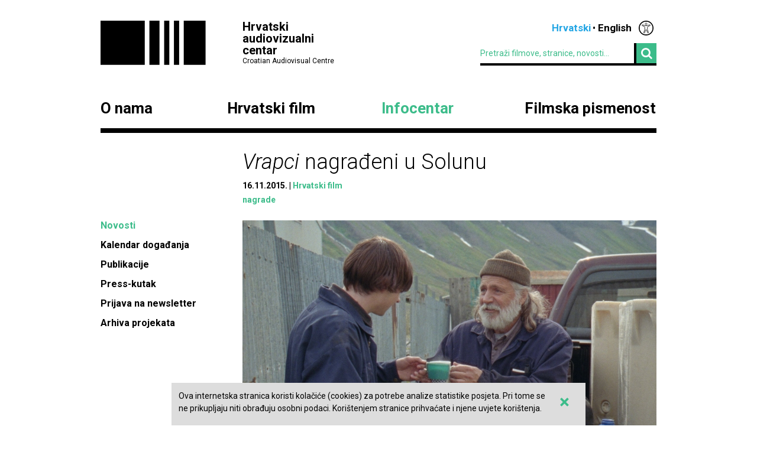

--- FILE ---
content_type: text/html; charset=UTF-8
request_url: https://havc.hr/infocentar/novosti/vrapci-nagradjeni-u-solunu
body_size: 5666
content:
<?xml version="1.0" encoding="UTF-8"?><!DOCTYPE html>
<html xmlns="http://www.w3.org/1999/xhtml" lang="en-US">
  <head>
    <!-- Meta -->
    <title>HAVC  • Novosti</title>
    <meta name="Description" content="" />
    <meta name="Keywords" content="" />
    <link rel="icon" type="image/x-icon" href="/favicon.ico">
    <meta name="viewport" content="width=device-width, initial-scale=1">
    <meta http-equiv="Content-Type" content="text/html; charset=utf-8" />
    <script type="text/javascript">document.documentElement.className = 'js';</script>
    <link rel="preconnect" href="https://fonts.googleapis.com">
    <link rel="preconnect" href="https://fonts.gstatic.com" crossorigin>
    <link href="https://fonts.googleapis.com/css2?family=Open+Sans:ital,wght@0,400;0,700;1,400;1,700&family=Roboto:ital,wght@0,300;0,400;0,700;1,300;1,400;1,700&display=swap" rel="stylesheet">
    <!-- Stylesheets -->
    <link rel="stylesheet" href="/components/nivo-slider/nivo-slider.css">
    <link rel="stylesheet" href="/components/bxslider-4/jquery.bxslider.css">
    <link rel="stylesheet" href="/components/font-awesome/css/font-awesome.min.css">
    <link rel="stylesheet" href="/css/chosen.css">
    <link rel="stylesheet" href="/css/app.css?v=2.0.8">
        <!--[if lte IE 9]>
	    <script src="/js/html5shiv.js"></script>
	  <![endif]-->
	  <!--[if lt IE 7]>
	    <script src="https://ie7-js.googlecode.com/svn/version/2.1(beta4)/IE7.js"></script>
	  <![endif]-->
	  <!--[if lt IE 8]>
	    <script src="https://ie7-js.googlecode.com/svn/version/2.1(beta4)/IE8.js"></script>
	  <![endif]-->
	  <!--[if lt IE 9]>
	    <script src="https://ie7-js.googlecode.com/svn/version/2.1(beta4)/IE9.js"></script>
	  <![endif]-->
          <meta property="og:title" content="Vrapci nagrađeni u Solunu" />
      <meta property="og:site_name" content="Havc.hr" />
      <meta property="og:type" content="article" />
            <meta property="og:image" content="https://havc.hr/img/newsItem/image/lr92l74ocafmbre23ypd41a1y6p.jpg" />
      <meta property="og:image:secure_url" content="https://havc.hr/img/newsItem/image/lr92l74ocafmbre23ypd41a1y6p.jpg" />
            <meta property="fb:app_id" content="687402758132193" />
      <!--<meta property="og:article:modified_time" content="2015-11-16 17:22:45" />-->
      <meta property="og:url" content="https://havc.hr/infocentar/novosti/vrapci-nagradjeni-u-solunu" />
      <meta property="og:description" content="Islandsko-dansko-hrvatski film Vrapci redatelja Rúnara Rúnarssona, nastao u koprodukciji s hrvatskom MP filmskom produkcijom, osvojio je nagradu za umjetničko ostvarenje na 56. Međunarodnom filmskom festivalu u Solunu, koji se održao od 6. do 15. studenog." />
        <script src="https://maps.googleapis.com/maps/api/js?key=AIzaSyAVLnTIo-9j4HC8k8SZOCs1AkENaN1gzy8&v=weekly"></script>
    <!-- Meta Pixel Code -->
    <script>
    !function(f,b,e,v,n,t,s)
    {if(f.fbq)return;n=f.fbq=function(){n.callMethod?
    n.callMethod.apply(n,arguments):n.queue.push(arguments)};
    if(!f._fbq)f._fbq=n;n.push=n;n.loaded=!0;n.version='2.0';
    n.queue=[];t=b.createElement(e);t.async=!0;
    t.src=v;s=b.getElementsByTagName(e)[0];
    s.parentNode.insertBefore(t,s)}(window, document,'script',
    'https://connect.facebook.net/en_US/fbevents.js');
    fbq('init', '1154508113006090');
    fbq('track', 'PageView');
    </script>
    <noscript><img height="1" width="1" style="display:none"
    src="https://www.facebook.com/tr?id=1154508113006090&ev=PageView&noscript=1"
    /></noscript>
    <!-- End Meta Pixel Code -->
  </head>
  <body class="style3">
    <!-- Global site tag (gtag.js) - Google Analytics -->
<script async src="https://www.googletagmanager.com/gtag/js?id=G-099E0F334E"></script>
<script>
  window.dataLayer = window.dataLayer || [];
  function gtag(){dataLayer.push(arguments);}
  gtag('js', new Date());

  gtag('config', 'G-099E0F334E');
</script>
    <a class="skip-main" href="#main">Preskoči na glavni sadržaj</a>
    <div class="wrapper">
      <header class="mainHeader">
    <div>
      <a class="logo" href="/">
        <img src="/img/logo@2x.png" alt="HAVC logo" width="178" height="75">
        <div>
          <h1>Hrvatski audiovizualni centar</h1>
          <small>Croatian Audiovisual Centre</small>
        </div>
      </a>
      <nav class="languages">
        <ul>
          <li><span>Hrvatski</span></li><li><a href="/eng/">English</a></li>          <li class='accesibilityMenu '>
            <span>Accessibility / Pristupačnost</span>
            <div>
              <a href='/infocentar/novosti/vrapci-nagradjeni-u-solunu?changeContrast=true' class="contrast">Promjena kontrasta / Change contrast</a>
              <a href='/infocentar/novosti/vrapci-nagradjeni-u-solunu?changeType=true' class="type">Promjena pisma / Change font</a>
            </div>
          </li>
        </ul>
      </nav>
      <form action="/trazi" class="inline">
        <div class="input inline">
          <input type="search" name="pojam" placeholder="Pretraži filmove, stranice, novosti...">
        </div>
        <div class="input inline">
          <button type="submit"><i class="fa fa-search"></i></button>
        </div>
      </form>
    </div>
    <nav class="mainNavigation  blackNavigation hrv">
      <div>
        <a href="/" class="home"><img src="/img/logo@2x.png" alt=""></a>
        <ul>
                    <li class="style1">
            <a href="https://havc.hr/o-nama">O nama</a>
                        <ul>
                            <li><a href="https://havc.hr/o-nama/havc">HAVC</a></li>
                            <li><a href="https://havc.hr/o-nama/struktura">Struktura</a></li>
                            <li><a href="https://havc.hr/o-nama/korisnicki-portal">Korisnički portal</a></li>
                            <li><a href="https://havc.hr/o-nama/javni-pozivi">Javni pozivi</a></li>
                            <li><a href="https://havc.hr/o-nama/evidencija-snimanja">Evidencija snimanja</a></li>
                            <li><a href="https://havc.hr/o-nama/ocevidnici">Očevidnici</a></li>
                            <li><a href="https://havc.hr/o-nama/kontakti">Kontakti</a></li>
                            <li><a href="https://havc.hr/o-nama/natjecaji-za-radna-mjesta">Natječaji za radna mjesta</a></li>
                            <li><a href="https://havc.hr/o-nama/savjetovanje-s-javnoscu">Savjetovanje s javnošću</a></li>
                            <li><a href="https://havc.hr/o-nama/pristup-informacijama">Pristup informacijama&nbsp;</a></li>
                          </ul>
                      </li>
                    <li class="style2">
            <a href="https://havc.hr/hrvatski-film">Hrvatski film</a>
                        <ul>
                            <li><a href="https://havc.hr/hrvatski-film/katalog-hrvatskih-filmova">Katalog hrvatskih filmova</a></li>
                            <li><a href="https://havc.hr/hrvatski-film/krenimo-u-kino">Krenimo u kino!&nbsp;</a></li>
                            <li><a href="https://havc.hr/hrvatski-film/promocija-i-plasman">Promocija i plasman</a></li>
                            <li><a href="https://havc.hr/hrvatski-film/festivali-u-hrvatskoj">Festivali u Hrvatskoj</a></li>
                            <li><a href="https://havc.hr/hrvatski-film/hrvatski-film-u-inozemstvu">Hrvatski film u inozemstvu</a></li>
                          </ul>
                      </li>
                    <li class="style3">
            <a href="https://havc.hr/infocentar" class="active">Infocentar</a>
                        <ul>
                            <li><a class="active" href="https://havc.hr/infocentar/novosti">Novosti</a></li>
                            <li><a href="https://havc.hr/infocentar/kalendar-dogadjanja">Kalendar događanja</a></li>
                            <li><a href="https://havc.hr/infocentar/publikacije">Publikacije</a></li>
                            <li><a href="https://havc.hr/infocentar/press-kutak">Press-kutak</a></li>
                            <li><a href="https://havc.hr/infocentar/prijava-na-newsletter">Prijava na newsletter</a></li>
                            <li><a href="https://havc.hr/infocentar/arhiva-projekata">Arhiva projekata</a></li>
                          </ul>
                      </li>
                              <li class="style1"><a href="https://filmskapismenost.hr">Filmska pismenost</a>
            <div>
              <p>Portal o filmskom obrazovanju kojim želimo osnažiti sve koji se bave obrazovanjem djece da aktivno traže znanja i informacije o filmu i načinima na koji oni mogu pozitivno utjecati na umjetnički razvoj djece.</p>
              <a href="https://filmskapismenost.hr"><img src="/img/filmska-pismenost-arrow.png" alt="Portal filmska pismenost" width="120px"></a>
            </div>
          </li>
                  </ul>
      </div>
    </nav>
  </header>



  <header class="mobileHeader">
    <div>
      <a class="logo" href="/">
        <img src="/img/logo@2x.png" alt="HAVC logo" width="178" height="75">
        <div>
          <h1>Hrvatski audiovizualni centar</h1>
          <small>Croatian Audiovisual Centre</small>
        </div>
      </a>
      <button><i class="fa fa-bars"></i></button>
    </div>

    <nav class="mobileNavigation">
      <div>
        <button><i class="fa fa-times"></i></button>
        <form action="/trazi" class="inline">
          <div class="input inline">
            <input type="search" name="pojam" placeholder="Pretraži filmove, stranice, novosti...">
          </div>
          <i class="fa fa-search"></i>
        </form>
        <ul>
                    <li>
            <a href="https://havc.hr/o-nama">O nama</a>
                        <ul>
                            <li><a href="https://havc.hr/o-nama/havc">HAVC</a></li>
                            <li><a href="https://havc.hr/o-nama/struktura">Struktura</a></li>
                            <li><a href="https://havc.hr/o-nama/korisnicki-portal">Korisnički portal</a></li>
                            <li><a href="https://havc.hr/o-nama/javni-pozivi">Javni pozivi</a></li>
                            <li><a href="https://havc.hr/o-nama/evidencija-snimanja">Evidencija snimanja</a></li>
                            <li><a href="https://havc.hr/o-nama/ocevidnici">Očevidnici</a></li>
                            <li><a href="https://havc.hr/o-nama/kontakti">Kontakti</a></li>
                            <li><a href="https://havc.hr/o-nama/natjecaji-za-radna-mjesta">Natječaji za radna mjesta</a></li>
                            <li><a href="https://havc.hr/o-nama/savjetovanje-s-javnoscu">Savjetovanje s javnošću</a></li>
                            <li><a href="https://havc.hr/o-nama/pristup-informacijama">Pristup informacijama&nbsp;</a></li>
                          </ul>
                      </li>
                    <li>
            <a href="https://havc.hr/hrvatski-film">Hrvatski film</a>
                        <ul>
                            <li><a href="https://havc.hr/hrvatski-film/katalog-hrvatskih-filmova">Katalog hrvatskih filmova</a></li>
                            <li><a href="https://havc.hr/hrvatski-film/krenimo-u-kino">Krenimo u kino!&nbsp;</a></li>
                            <li><a href="https://havc.hr/hrvatski-film/promocija-i-plasman">Promocija i plasman</a></li>
                            <li><a href="https://havc.hr/hrvatski-film/festivali-u-hrvatskoj">Festivali u Hrvatskoj</a></li>
                            <li><a href="https://havc.hr/hrvatski-film/hrvatski-film-u-inozemstvu">Hrvatski film u inozemstvu</a></li>
                          </ul>
                      </li>
                    <li>
            <a href="https://havc.hr/infocentar" class="active">Infocentar</a>
                        <ul>
                            <li><a class="active" href="https://havc.hr/infocentar/novosti">Novosti</a></li>
                            <li><a href="https://havc.hr/infocentar/kalendar-dogadjanja">Kalendar događanja</a></li>
                            <li><a href="https://havc.hr/infocentar/publikacije">Publikacije</a></li>
                            <li><a href="https://havc.hr/infocentar/press-kutak">Press-kutak</a></li>
                            <li><a href="https://havc.hr/infocentar/prijava-na-newsletter">Prijava na newsletter</a></li>
                            <li><a href="https://havc.hr/infocentar/arhiva-projekata">Arhiva projekata</a></li>
                          </ul>
                      </li>
                              <li><a href="https://filmskapismenost.hr">Filmska pismenost</a>
            <div>
              <p>Portal o filmskom obrazovanju kojim želimo osnažiti sve koji se bave obrazovanjem djece da aktivno traže znanja i informacije o filmu i načinima na koji oni mogu pozitivno utjecati na umjetnički razvoj djece.</p>
              <a href="https://filmskapismenost.hr"><img src="/img/filmska-pismenost-arrow.png" alt="Portal filmska pismenost" width="120px"></a>
            </div>
          </li>
                  </ul>
        <nav class="languages">
          <ul>
            <li><span>Hrvatski</span></li><li><a href="/eng/">English</a></li>            <li class='accesibilityMenu '>
              <span>Accessibility / Pristupačnost</span>
              <div>
                <a href='/infocentar/novosti/vrapci-nagradjeni-u-solunu?changeContrast=true' class="contrast">Promjena kontrasta / Change contrast</a>
                <a href='/infocentar/novosti/vrapci-nagradjeni-u-solunu?changeType=true' class="type">Promjena pisma / Change font</a>
              </div>
            </li>
          </ul>
        </nav>
      </div>
    </nav>
  </header>



</div>
    <div class="wrapper" id="main">
  <article class="page">
    <header>
      <h1><em>Vrapci </em>nagrađeni u Solunu</h1>
      <ul class="info">
        <li><time datetime="2015-11-16 10:09:04">16.11.2015.</time></li>
                <li><a href="https://havc.hr/infocentar/novosti/?kategorija=4">Hrvatski film</a></li>
              </ul>
            <ul class="info">
                <li><a href="/trazi-po-oznaci?oznaka=nagrade">nagrade</a></li>
              </ul>
          </header>
    <aside>
      <nav class="sideNav">
        <ul>
          <li><a class="active" href="https://havc.hr/infocentar/novosti">Novosti</a></li><li><a href="https://havc.hr/infocentar/kalendar-dogadjanja">Kalendar događanja</a></li><li><a href="https://havc.hr/infocentar/publikacije">Publikacije</a></li><li><a href="https://havc.hr/infocentar/press-kutak">Press-kutak</a></li><li><a href="https://havc.hr/infocentar/prijava-na-newsletter">Prijava na newsletter</a></li><li><a href="https://havc.hr/infocentar/arhiva-projekata">Arhiva projekata</a></li>        </ul>
      </nav>
    </aside>
    <div class="articleContent">
            <div class="nivoSlider gallery">
                <img src="https://havc.hr/img/newsItem/image/lr92l74ocafmbre23ypd41a1y6p.jpg" alt="<em>Vrapci </em>nagrađeni u Solunupovezana slika">
              </div>
                  <div class="lead">
        <p>Islandsko-dansko-hrvatski film <em>Vrapci</em> redatelja Rúnara Rúnarssona, nastao u koprodukciji s hrvatskom MP filmskom produkcijom, osvojio je nagradu za umjetničko ostvarenje na 56. Međunarodnom filmskom festivalu u Solunu, koji se održao od 6. do 15. studenog.</p>      </div>
                        
        
          <div class="content  ">
                                                            <p><span style="line-height: 1.6em;">U međunarodnom natjecateljskom programu festivala <em>Vrapci</em> su se natjecali s još 14 naslova, a o najboljem filmu odlučivao je žiri kojeg su činili francuska producentica <strong>Michèle Ray-Gavras</strong>, rumunjski redatelj <strong>Corneliu Porumboiu</strong>, američki filmski kritičar <strong>Jay Weissberg</strong>, francuska producentica <strong>Elise Jalladeau</strong> i grčki scenarist <strong>Efthimis Filippou</strong>.</span></p>

<p><a href="http://www.havc.hr/hrvatski-film/katalog-hrvatskih-filmova/vrapci" target="_blank"><em>Vrapci</em></a> govore o 16-godišnjem Ariju koji živi s majkom u Reykjaviku i koji je iznenada primoran otići k ocu Gunnaru na daleki Westfjords. Tamo se mora snalaziti u odnosima s ocem, a i u odnosima s prijateljima iz djetinjstva, koji su se bitno promijenili. Filmu je ovo šesta festivalska nagrada, nakon priznanja osvojenih u San Sebastianu, Varšavi, Chicagu i São Paulu.&nbsp;<span style="line-height: 1.6em;">P</span><span style="line-height: 1.6em;">rodukciju potpisuje Nimbus Film i Nimbus Island u koprodukciji s islandskim Pegasus Pictures i hrvatskom MP filmskom produkcijom, a jednu od uloga u filmu igra <strong>Rade Šerbedžija</strong>. Svoju hrvatsku premijeru film će imati <strong>u srijedu, 18. studenog</strong> na 13. izdanju Zagreb Film Festivala.&nbsp;</span></p>

<p><span style="line-height: 1.6em;"><iframe allowfullscreen="" frameborder="0" height="360" src="https://www.youtube.com/embed/bvNw3WqecEo" width="640"></iframe></span></p>

<p><span style="line-height: 1.6em;">Inače, glavnu nagradu&nbsp;Zlatni Aleksandar&nbsp;– Teo Angelopulos dobio je film <em>Ovnovi</em> redatelja&nbsp;<strong>Grímura Hákonarsona</strong>, dok je najboljim u&nbsp;programu Balkan Survey proglašen <em>Mustang</em> redateljice&nbsp;<strong>Deniz Gamze Ergüven</strong>. Više informacija potražite na <a href="http://tiff.filmfestival.gr/default.aspx?lang=en-us&amp;page=1277" target="_blank">službenoj festivalskoj stranici</a>.</span></p>          </div>

        



                </div>
  </article>
    <section class="related">
    <h1>Povezani sadržaj</h1>
                <div>    <article>
      <a href="https://havc.hr/infocentar/novosti/hrvatski-filmovi-na-festivalu-u-solunu-svjetska-premijera-nedjelje-gorana-devica">
        <h1>Hrvatski filmovi na festivalu u Solunu; svjetska premijera <em>Nedjelje</em> Gorana Devića</h1>
        <p><p>Na 56. Međunarodnom filmskom festivalu u Solunu, koji se ove godine održava od 6. do 15. studenog, bit će prikazano sedam hrvatskih većinskih i manjinskih koprodukcija. Novi kratkometražni film Gorana Devića&nbsp;Nedjelja&nbsp;na festivalu će imati svjetsku premijeru, a u industrijskom progra...</p></p>
      </a>
    </article>
            
                <article class="film">
      <a href="https://havc.hr/hrvatski-film/katalog-hrvatskih-filmova/vrapci">
        <img src="/img/filmMedia/image/large/5st3zdjbklvsbnv2fi4novmhinz.jpg" alt="image">
        <div><h1><span>Vrapci </span></h1></div>
      </a>
    </article>
            
    <!-- Tag related content -->
        
    
        <article>
      <a href="https://havc.hr/infocentar/novosti/dok-leipzig-mirotvorcu-glavna-festivalska-nagrada-ono-sto-treba-ciniti-osvojio-partnersku-nagradu">
        <h1>DOK Leipzig: <em>Mirotvorcu</em> glavna festivalska nagrada;<em>&nbsp;Ono što treba činiti </em>osvojio partnersku nagradu</h1>
        <p><p>Dugometražni dokumentarni film&nbsp;Mirotvorac&nbsp;redatelja Ivana Ramljaka (Factum)&nbsp;osvojio je Zlatnu golubicu (Golden Dove) za najbolji dugometražni film međunarodne konkurencije, a dugometražni dokumentarni film&nbsp;Ono što treba činiti&nbsp;redatelja Srđana Kovačevića (Fade IN) o...</p></p>
      </a>
    </article>
    </div>        
    
    
      </section>
  </div>
    <div class="wrapper">
  <footer>
    <div class="info">
      <small>© HAVC 2025. Sva prava pridržana.</small>
            <nav>
        <ul>
                              <li class=""><a href="https://havc.hr/pravne-napomene">Pravne napomene</a></li>
                              <li class="sitemap"><a href="https://havc.hr/sadrzaj-stranice">Sadržaj stranice</a></li>
                              <li class="contact"><a href="https://havc.hr/o-nama/kontakti">Kontakti</a></li>
                    <li class="impressum"><a href="https://havc.hr/impresum">Impresum</a></li>
                              <li class=""><a href="https://havc.hr/izjava-o-pristupacnosti">Izjava o pristupačnosti</a></li>
                  </ul>
      </nav>
          </div>
        <div class="social">
      <a target="_BLANK" href="https://www.facebook.com/HrvatskiAudiovizualniCentar"><i class="fa fa-facebook"></i></a>
      <a target="_BLANK" href="https://twitter.com/HAVC_info"><i class="fa fa-twitter"></i></a>
      <a target="_BLANK" href="https://www.youtube.com/user/infoHAVC"><i class="fa fa-youtube-play"></i></a>
    </div>
    <form action="" class="inline newsletterSubscription">
      <fieldset>
        <legend>Prijavite se na newsletter</legend>
        <div class="newsletterMessage"></div>
        <div class="input inline">
          <input type="email" placeholder="Upišite svoj e-mail" data-langid="hrv">
        </div>
        <div class="input inline newsletter">
          <button class="submit" type="submit" name="newsletterSubmit">Pošalji</button>
        </div>
      </fieldset>
    </form>
  </footer>
</div>

    <div id="cookieBanner">
        <div id="cookieBannerClose"><a href="#">&times;</a></div>
        Ova internetska stranica koristi kolačiće (cookies) za potrebe analize statistike posjeta. Pri tome se ne prikupljaju niti obrađuju osobni podaci. Korištenjem stranice prihvaćate i njene uvjete korištenja.    </div>

    
    <!-- Scripts -->
    <script src="/components/jquery/jquery.min.js"></script>
    <script src="/components/nivo-slider/jquery.nivo.slider.pack.js"></script>
    <script src="/components/jquery-ui/ui/minified/jquery.ui.core.min.js"></script>
    <script src="/components/jquery-ui/ui/minified/jquery.ui.widget.min.js"></script>
    <script src="/components/jquery-ui/ui/minified/jquery.ui.tabs.min.js"></script>
    <script src="/components/hoverintent/jquery.hoverIntent.js"></script>
    <script src="/components/chosen-build/chosen.jquery.min.js"></script>
    <script src="/components/bxslider-4/jquery.bxslider.min.js"></script>
    <script src="/components/jquery-icheck/icheck.min.js"></script>
    <script src="/components/jquery.dotdotdot/src/js/jquery.dotdotdot.min.js"></script>
    <script src="/js/app.js?v=2.0.6"></script>
  </body>
</html>


--- FILE ---
content_type: text/css
request_url: https://havc.hr/css/app.css?v=2.0.8
body_size: 23614
content:
html,body,div,span,applet,object,iframe,h1,h2,h3,h4,h5,h6,p,blockquote,pre,a,abbr,acronym,address,big,cite,code,del,dfn,em,font,img,ins,kbd,q,s,samp,small,strike,strong,sub,sup,tt,var,b,u,i,center,dl,dt,dd,ol,ul,li,fieldset,form,label,legend,section,header,footer,article,nav,table,caption,tbody,tfoot,thead,tr,th,td{margin:0;padding:0;border:0;outline:0;font-size:100%;font-weight:normal;vertical-align:baseline;background:transparent}
body{line-height:1}
ol,ul{list-style:none}
blockquote,q{quotes:none}
blockquotebefore,blockquoteafter,qbefore,qafter{content:'';content:none}
focus{outline:0}
ins{text-decoration:none}
del{text-decoration:line-through}
table{border-collapse:collapse;border-spacing:0}
a img{padding:0;margin:0;border:0}
html {box-sizing: border-box;-webkit-box-sizing: border-box;-moz-box-sizing: border-box;}
*,*:before,*:after{box-sizing: inherit;}
div,section,header,footer,aside,nav,article,ol,ul,li,dl,dt,dd,p,h1,h2,h3,h4,h5,h6,textarea,input,select,label,blockquote,form,fieldset,legend{position:relative;float:left;width:100%}
input,textarea,select,button{width:auto;font-size:100%}
input{border:none;}
input:focus{outline:none}
a img{padding:0;margin:0;border:0}
a,button,input[type=submit],input[type=button]{cursor:pointer}
/*@font-face{font-family:'Roboto';src:url("fonts/Roboto-Regular-webfont.eot");src:url("fonts/Roboto-Regular-webfont.eot?#iefix") format('embedded-opentype'),url("fonts/Roboto-Regular-webfont.woff") format('woff'),url("fonts/Roboto-Regular-webfont.ttf") format('truetype'),url("fonts/Roboto-Regular-webfont.svg#robotoregular") format('svg');font-weight:normal;font-style:normal}
@font-face{font-family:'Roboto';src:url("fonts/Roboto-Bold-webfont.eot");src:url("fonts/Roboto-Bold-webfont.eot?#iefix") format('embedded-opentype'),url("fonts/Roboto-Bold-webfont.woff") format('woff'),url("fonts/Roboto-Bold-webfont.ttf") format('truetype'),url("fonts/Roboto-Bold-webfont.svg#robotobold") format('svg');font-weight:bold;font-style:normal}
@font-face{font-family:'Roboto';src:url("fonts/Roboto-Light-webfont.eot");src:url("fonts/Roboto-Light-webfont.eot?#iefix") format('embedded-opentype'),url("fonts/Roboto-Light-webfont.woff") format('woff'),url("fonts/Roboto-Light-webfont.ttf") format('truetype'),url("fonts/Roboto-Light-webfont.svg#robotolight") format('svg');font-weight:300;font-style:normal}
@font-face{font-family:'Roboto';src:url("fonts/Roboto-Italic-webfont.eot");src©:url("fonts/Roboto-Italic-webfont.eot?#iefix") format('embedded-opentype'),url("fonts/Roboto-Italic-webfont.woff") format('woff'),url("fonts/Roboto-Italic-webfont.ttf") format('truetype'),url("fonts/Roboto-Italic-webfont.svg#robotoitalic") format('svg');font-weight:normal;font-style:italic}
@font-face{font-family:'Roboto';src:url("fonts/Roboto-BoldItalic-webfont.eot");src:url("fonts/Roboto-BoldItalic-webfont.eot?#iefix") format('embedded-opentype'),url("fonts/Roboto-BoldItalic-webfont.woff") format('woff'),url("fonts/Roboto-BoldItalic-webfont.ttf") format('truetype'),url("fonts/Roboto-BoldItalic-webfont.svg#robotobolditalic") format('svg');font-weight:bold;font-style:italic}
@font-face{font-family:'Roboto';src:url("fonts/Roboto-LightItalic-webfont.eot");src:url("fonts/Roboto-LightItalic-webfont.eot?#iefix") format('embedded-opentype'),url("fonts/Roboto-LightItalic-webfont.woff") format('woff'),url("fonts/Roboto-LightItalic-webfont.ttf") format('truetype'),url("fonts/Roboto-LightItalic-webfont.svg#robotolightitalic") format('svg');font-weight:300;font-style:italic}*/
a.button,a.button:link,a.button:visited,button{display:inline-block;line-height:1}
div.single button{line-height:1}
a.button span,button span{line-height:1;vertical-align:bottom;display:inline-block;font-weight:bold}
button{display:inline-block;padding:0;margin:0;border:none;background:#fff}
*:focus{outline:none;border:none}
.hidden{display:none}
strong{font-weight:bold}
em{font-style:italic}
p.success{font-weight:bold}
em{font-weight:inherit}
.style1 div.content a,.style1 div.content ul.module li a{color:#25a6e4;}
.style1 div.content a:link,.style1 div.content ul.module li a:link,.style1 div.content a:visited,.style1 div.content ul.module li a:visited{color:#25a6e4}
.style1 div.content a:hover,.style1 div.content ul.module li a:hover,.style1 div.content a.active,.style1 div.content ul.module li a.active{color:#000}
.style2 div.content a,.style2 div.content ul.module li a{color:#fcb040;}
.style2 div.content a:link,.style2 div.content ul.module li a:link,.style2 div.content a:visited,.style2 div.content ul.module li a:visited{color:#fcb040}
.style2 div.content a:hover,.style2 div.content ul.module li a:hover,.style2 div.content a.active,.style2 div.content ul.module li a.active{color:#000}
.style2 .gallery div.content a,.style2 .gallery div.content ul.module li a{color:#fbaf3f;}
.style2 .gallery div.content a:link,.style2 .gallery div.content ul.module li a:link,.style2 .gallery div.content a:visited,.style2 .gallery div.content ul.module li a:visited{color:#fbaf3f}
.style2 .gallery div.content a:hover,.style2 .gallery div.content ul.module li a:hover,.style2 .gallery div.content a.active,.style2 .gallery div.content ul.module li a.active{color:#000}
.style3 div.content a,.style3 div.content ul.module li a{color:#3cbc8a;}
.style3 div.content a:link,.style3 div.content ul.module li a:link,.style3 div.content a:visited,.style3 div.content ul.module li a:visited{color:#3cbc8a}
.style3 div.content a:hover,.style3 div.content ul.module li a:hover,.style3 div.content a.active,.style3 div.content ul.module li a.active{color:#000}
.style1 div.wrapper > header nav.languages ul a,.style1 div.wrapper > header nav.languages li a,.style1 div.wrapper > article div.articleContent section.list li a,.style1 div.wrapper > article > aside a,.style1 section div.tabs ul.ui-tabs-nav li a,.style1 section div.tabs div ul li a,.style1 article div.wrapper aside section a,.style1 section.featured a,.style1 section.groupedResults ul li a,.style1 nav.mainNavigation > div > ul > li a{color:#000;}
.style1 div.wrapper > header nav.languages ul a:link,.style1 div.wrapper > header nav.languages li a:link,.style1 div.wrapper > article div.articleContent section.list li a:link,.style1 div.wrapper > article > aside a:link,.style1 section div.tabs ul.ui-tabs-nav li a:link,.style1 section div.tabs div ul li a:link,.style1 article div.wrapper aside section a:link,.style1 section.featured a:link,.style1 section.groupedResults ul li a:link,.style1 nav.mainNavigation > div > ul > li a:link,.style1 div.wrapper > header nav.languages ul a:visited,.style1 div.wrapper > header nav.languages li a:visited,.style1 div.wrapper > article div.articleContent section.list li a:visited,.style1 div.wrapper > article > aside a:visited,.style1 section div.tabs ul.ui-tabs-nav li a:visited,.style1 section div.tabs div ul li a:visited,.style1 article div.wrapper aside section a:visited,.style1 section.featured a:visited,.style1 section.groupedResults ul li a:visited,.style1 nav.mainNavigation > div > ul > li a:visited{color:#000}
.style1 div.wrapper > header nav.languages ul a:hover,.style1 div.wrapper > header nav.languages li a:hover,.style1 div.wrapper > article div.articleContent section.list li a:hover,.style1 div.wrapper > article > aside a:hover,.style1 section div.tabs ul.ui-tabs-nav li a:hover,.style1 section div.tabs div ul li a:hover,.style1 article div.wrapper aside section a:hover,.style1 section.featured a:hover,.style1 section.groupedResults ul li a:hover,.style1 nav.mainNavigation > div > ul > li a:hover,.style1 div.wrapper > header nav.languages ul a.active,.style1 div.wrapper > header nav.languages li a.active,.style1 div.wrapper > article div.articleContent section.list li a.active,.style1 div.wrapper > article > aside a.active,.style1 section div.tabs ul.ui-tabs-nav li a.active,.style1 section div.tabs div ul li a.active,.style1 article div.wrapper aside section a.active,.style1 section.featured a.active,.style1 section.groupedResults ul li a.active,.style1 nav.mainNavigation > div > ul > li a.active{color:#25a6e4}
.style2 div.wrapper > header nav.languages ul,.style2 div.wrapper > header nav.languages li,.style2 div.wrapper > article div.articleContent section.list li,.style2 div.wrapper > article > aside,.style2 section div.tabs ul.ui-tabs-nav li,.style2 section div.tabs div ul li,.style2 article div.wrapper aside section,.style2 section.featured,.style2 section.groupedResults ul li,.style2 nav.mainNavigation > div > ul > li{border-color:#000}
.style2 div.wrapper > header nav.languages ul a,.style2 div.wrapper > header nav.languages li a,.style2 div.wrapper > article div.articleContent section.list li a,.style2 div.wrapper > article > aside a,.style2 section div.tabs ul.ui-tabs-nav li a,.style2 section div.tabs div ul li a,.style2 article div.wrapper aside section a,.style2 section.featured a,.style2 section.groupedResults ul li a,.style2 nav.mainNavigation > div > ul > li a{color:#000;}
.style2 div.wrapper > header nav.languages ul a:link,.style2 div.wrapper > header nav.languages li a:link,.style2 div.wrapper > article div.articleContent section.list li a:link,.style2 div.wrapper > article > aside a:link,.style2 section div.tabs ul.ui-tabs-nav li a:link,.style2 section div.tabs div ul li a:link,.style2 article div.wrapper aside section a:link,.style2 section.featured a:link,.style2 section.groupedResults ul li a:link,.style2 nav.mainNavigation > div > ul > li a:link,.style2 div.wrapper > header nav.languages ul a:visited,.style2 div.wrapper > header nav.languages li a:visited,.style2 div.wrapper > article div.articleContent section.list li a:visited,.style2 div.wrapper > article > aside a:visited,.style2 section div.tabs ul.ui-tabs-nav li a:visited,.style2 section div.tabs div ul li a:visited,.style2 article div.wrapper aside section a:visited,.style2 section.featured a:visited,.style2 section.groupedResults ul li a:visited,.style2 nav.mainNavigation > div > ul > li a:visited{color:#000}
.style2 div.wrapper > header nav.languages ul a:hover,.style2 div.wrapper > header nav.languages li a:hover,.style2 div.wrapper > article div.articleContent section.list li a:hover,.style2 div.wrapper > article > aside a:hover,.style2 section div.tabs ul.ui-tabs-nav li a:hover,.style2 section div.tabs div ul li a:hover,.style2 article div.wrapper aside section a:hover,.style2 section.featured a:hover,.style2 section.groupedResults ul li a:hover,.style2 nav.mainNavigation > div > ul > li a:hover,.style2 div.wrapper > header nav.languages ul a.active,.style2 div.wrapper > header nav.languages li a.active,.style2 div.wrapper > article div.articleContent section.list li a.active,.style2 div.wrapper > article > aside a.active,.style2 section div.tabs ul.ui-tabs-nav li a.active,.style2 section div.tabs div ul li a.active,.style2 article div.wrapper aside section a.active,.style2 section.featured a.active,.style2 section.groupedResults ul li a.active,.style2 nav.mainNavigation > div > ul > li a.active{color:#fcb040}
.style2 .gallery div.wrapper > header nav.languages ul,.style2 .gallery div.wrapper > header nav.languages li,.style2 .gallery div.wrapper > article div.articleContent section.list li,.style2 .gallery div.wrapper > article > aside,.style2 .gallery section div.tabs ul.ui-tabs-nav li,.style2 .gallery section div.tabs div ul li,.style2 .gallery article div.wrapper aside section,.style2 .gallery section.featured,.style2 .gallery section.groupedResults ul li,.style2 .gallery nav.mainNavigation > div > ul > li{border-color:#fff}
.style2 .gallery div.wrapper > header nav.languages ul a,.style2 .gallery div.wrapper > header nav.languages li a,.style2 .gallery div.wrapper > article div.articleContent section.list li a,.style2 .gallery div.wrapper > article > aside a,.style2 .gallery section div.tabs ul.ui-tabs-nav li a,.style2 .gallery section div.tabs div ul li a,.style2 .gallery article div.wrapper aside section a,.style2 .gallery section.featured a,.style2 .gallery section.groupedResults ul li a,.style2 .gallery nav.mainNavigation > div > ul > li a{color:#000;}
.style2 .gallery div.wrapper > header nav.languages ul a:link,.style2 .gallery div.wrapper > header nav.languages li a:link,.style2 .gallery div.wrapper > article div.articleContent section.list li a:link,.style2 .gallery div.wrapper > article > aside a:link,.style2 .gallery section div.tabs ul.ui-tabs-nav li a:link,.style2 .gallery section div.tabs div ul li a:link,.style2 .gallery article div.wrapper aside section a:link,.style2 .gallery section.featured a:link,.style2 .gallery section.groupedResults ul li a:link,.style2 .gallery nav.mainNavigation > div > ul > li a:link,.style2 .gallery div.wrapper > header nav.languages ul a:visited,.style2 .gallery div.wrapper > header nav.languages li a:visited,.style2 .gallery div.wrapper > article div.articleContent section.list li a:visited,.style2 .gallery div.wrapper > article > aside a:visited,.style2 .gallery section div.tabs ul.ui-tabs-nav li a:visited,.style2 .gallery section div.tabs div ul li a:visited,.style2 .gallery article div.wrapper aside section a:visited,.style2 .gallery section.featured a:visited,.style2 .gallery section.groupedResults ul li a:visited,.style2 .gallery nav.mainNavigation > div > ul > li a:visited{color:#000}
.style2 .gallery div.wrapper > header nav.languages ul a:hover,.style2 .gallery div.wrapper > header nav.languages li a:hover,.style2 .gallery div.wrapper > article div.articleContent section.list li a:hover,.style2 .gallery div.wrapper > article > aside a:hover,.style2 .gallery section div.tabs ul.ui-tabs-nav li a:hover,.style2 .gallery section div.tabs div ul li a:hover,.style2 .gallery article div.wrapper aside section a:hover,.style2 .gallery section.featured a:hover,.style2 .gallery section.groupedResults ul li a:hover,.style2 .gallery nav.mainNavigation > div > ul > li a:hover,.style2 .gallery div.wrapper > header nav.languages ul a.active,.style2 .gallery div.wrapper > header nav.languages li a.active,.style2 .gallery div.wrapper > article div.articleContent section.list li a.active,.style2 .gallery div.wrapper > article > aside a.active,.style2 .gallery section div.tabs ul.ui-tabs-nav li a.active,.style2 .gallery section div.tabs div ul li a.active,.style2 .gallery article div.wrapper aside section a.active,.style2 .gallery section.featured a.active,.style2 .gallery section.groupedResults ul li a.active,.style2 .gallery nav.mainNavigation > div > ul > li a.active{color:#fbaf3f}
.style3 div.wrapper > header nav.languages ul a,.style3 div.wrapper > header nav.languages li a,.style3 div.wrapper > article div.articleContent section.list li a,.style3 div.wrapper > article > aside a,.style3 section div.tabs ul.ui-tabs-nav li a,.style3 section div.tabs div ul li a,.style3 article div.wrapper aside section a,.style3 section.featured a,.style3 section.groupedResults ul li a,.style3 nav.mainNavigation > div > ul > li a{color:#000;}
.style3 div.wrapper > header nav.languages ul a:link,.style3 div.wrapper > header nav.languages li a:link,.style3 div.wrapper > article div.articleContent section.list li a:link,.style3 div.wrapper > article > aside a:link,.style3 section div.tabs ul.ui-tabs-nav li a:link,.style3 section div.tabs div ul li a:link,.style3 article div.wrapper aside section a:link,.style3 section.featured a:link,.style3 section.groupedResults ul li a:link,.style3 nav.mainNavigation > div > ul > li a:link,.style3 div.wrapper > header nav.languages ul a:visited,.style3 div.wrapper > header nav.languages li a:visited,.style3 div.wrapper > article div.articleContent section.list li a:visited,.style3 div.wrapper > article > aside a:visited,.style3 section div.tabs ul.ui-tabs-nav li a:visited,.style3 section div.tabs div ul li a:visited,.style3 article div.wrapper aside section a:visited,.style3 section.featured a:visited,.style3 section.groupedResults ul li a:visited,.style3 nav.mainNavigation > div > ul > li a:visited{color:#000}
.style3 div.wrapper > header nav.languages ul a:hover,.style3 div.wrapper > header nav.languages li a:hover,.style3 div.wrapper > article div.articleContent section.list li a:hover,.style3 div.wrapper > article > aside a:hover,.style3 section div.tabs ul.ui-tabs-nav li a:hover,.style3 section div.tabs div ul li a:hover,.style3 article div.wrapper aside section a:hover,.style3 section.featured a:hover,.style3 section.groupedResults ul li a:hover,.style3 nav.mainNavigation > div > ul > li a:hover,.style3 div.wrapper > header nav.languages ul a.active,.style3 div.wrapper > header nav.languages li a.active,.style3 div.wrapper > article div.articleContent section.list li a.active,.style3 div.wrapper > article > aside a.active,.style3 section div.tabs ul.ui-tabs-nav li a.active,.style3 section div.tabs div ul li a.active,.style3 article div.wrapper aside section a.active,.style3 section.featured a.active,.style3 section.groupedResults ul li a.active,.style3 nav.mainNavigation > div > ul > li a.active{color:#3cbc8a}
.style1 section.gallery div.tabs div ul li a,.style1 section.gallery div.listing section li article a{color:#fff;}
.style1 section.gallery div.tabs div ul li a:link,.style1 section.gallery div.listing section li article a:link,.style1 section.gallery div.tabs div ul li a:visited,.style1 section.gallery div.listing section li article a:visited{color:#fff}
.style1 section.gallery div.tabs div ul li a:hover,.style1 section.gallery div.listing section li article a:hover,.style1 section.gallery div.tabs div ul li a.active,.style1 section.gallery div.listing section li article a.active{color:#25a6e4}
.style2 section.gallery div.tabs div ul li a,.style2 section.gallery div.listing section li article a{color:#fff;}
.style2 section.gallery div.tabs div ul li a:link,.style2 section.gallery div.listing section li article a:link,.style2 section.gallery div.tabs div ul li a:visited,.style2 section.gallery div.listing section li article a:visited{color:#fff}
.style2 section.gallery div.tabs div ul li a:hover,.style2 section.gallery div.listing section li article a:hover,.style2 section.gallery div.tabs div ul li a.active,.style2 section.gallery div.listing section li article a.active{color:#fcb040}
.style2 .gallery section.gallery div.tabs div ul li a,.style2 .gallery section.gallery div.listing section li article a{color:#fff;}
.style2 .gallery section.gallery div.tabs div ul li a:link,.style2 .gallery section.gallery div.listing section li article a:link,.style2 .gallery section.gallery div.tabs div ul li a:visited,.style2 .gallery section.gallery div.listing section li article a:visited{color:#fff}
.style2 .gallery section.gallery div.tabs div ul li a:hover,.style2 .gallery section.gallery div.listing section li article a:hover,.style2 .gallery section.gallery div.tabs div ul li a.active,.style2 .gallery section.gallery div.listing section li article a.active{color:#fbaf3f}
.style3 section.gallery div.tabs div ul li a,.style3 section.gallery div.listing section li article a{color:#fff;}
.style3 section.gallery div.tabs div ul li a:link,.style3 section.gallery div.listing section li article a:link,.style3 section.gallery div.tabs div ul li a:visited,.style3 section.gallery div.listing section li article a:visited{color:#fff}
.style3 section.gallery div.tabs div ul li a:hover,.style3 section.gallery div.listing section li article a:hover,.style3 section.gallery div.tabs div ul li a.active,.style3 section.gallery div.listing section li article a.active{color:#3cbc8a}
div.wrapper > section > h1{margin:.9em 0 .7em 10px;font-size:2.25em;line-height:1.1;font-weight:lighter;color:#25a6e4;}
.style1 div.wrapper > section > h1{color:#25a6e4}
.style2 div.wrapper > section > h1{color:#fcb040}
.style2 .gallery div.wrapper > section > h1{color:#fbaf3f}
.style3 div.wrapper > section > h1{color:#3cbc8a}
article div.wrapper aside a.button{padding:1ex 0;width:100%;float:left;display:block}
a{color:#25a6e4;font-weight:bold;text-decoration:none;}
a:link,a:visited{color:#25a6e4}
a:hover,a.active{color:#000}
a img{display:block}
.style1 a{color:#25a6e4;}
.style1 a:link,.style1 a:visited{color:#25a6e4}
.style1 a:hover,.style1 a.active{color:#000}
.style2 a{color:#fcb040;}
.style2 a:link,.style2 a:visited{color:#fcb040}
.style2 a:hover,.style2 a.active{color:#000}
.style2 .gallery a{color:#fbaf3f;}
.style2 .gallery a:link,.style2 .gallery a:visited{color:#fbaf3f}
.style2 .gallery a:hover,.style2 .gallery a.active{color:#000}
.style3 a{color:#3cbc8a;}
.style3 a:link,.style3 a:visited{color:#3cbc8a}
.style3 a:hover,.style3 a.active{color:#000}
input::-webkit-input-placeholder{-webkit-transition:color .3s ease-in;-moz-transition:color .3s ease-in;-o-transition:color .3s ease-in;transition:color .3s ease-in;color:#25a6e4;}
.style1 input::-webkit-input-placeholder{color:#25a6e4}
.style2 input::-webkit-input-placeholder{color:#fcb040}
.style2 .gallery input::-webkit-input-placeholder{color:#fbaf3f}
.style3 input::-webkit-input-placeholder{color:#3cbc8a}
input:-moz-placeholder{-webkit-transition:color .3s ease-in;-moz-transition:color .3s ease-in;-o-transition:color .3s ease-in;transition:color .3s ease-in;color:#25a6e4;}
.style1 input:-moz-placeholder{color:#25a6e4}
.style2 input:-moz-placeholder{color:#fcb040}
.style2 .gallery input:-moz-placeholder{color:#fbaf3f}
.style3 input:-moz-placeholder{color:#3cbc8a}
input::-moz-placeholder{-webkit-transition:color .3s ease-in;-moz-transition:color .3s ease-in;-o-transition:color .3s ease-in;transition:color .3s ease-in;color:#25a6e4;}
.style1 input::-moz-placeholder{color:#25a6e4}
.style2 input::-moz-placeholder{color:#fcb040}
.style2 .gallery input::-moz-placeholder{color:#fbaf3f}
.style3 input::-moz-placeholder{color:#3cbc8a}
input:-ms-input-placeholder{-webkit-transition:color .3s ease-in;-moz-transition:color .3s ease-in;-o-transition:color .3s ease-in;transition:color .3s ease-in;color:#25a6e4;}
.style1 input:-ms-input-placeholder{color:#25a6e4}
.style2 input:-ms-input-placeholder{color:#fcb040}
.style2 .gallery input:-ms-input-placeholder{color:#fbaf3f}
.style3 input:-ms-input-placeholder{color:#3cbc8a}
input:focus::-webkit-input-placeholder{color:#fff !important}
input:focus:-moz-placeholder{color:#fff !important}
input:focus::-moz-placeholder{color:#fff !important}
input:focus:-ms-input-placeholder{color:#fff !important}
div.wrapper > article h1,div.wrapper > article h1 + h2,body > article header h1{font-size:2.25em;font-weight:lighter;line-height:1.1}
section.events article a h1,section.activities article a h1,section.movies article a h1,section.related article a h1{color:#000 !important}
a.button,button{font-size:1.125em;padding:1ex;text-align:center;background-color:#25a6e4;color:#000;font-family:Roboto;}
.style1 a.button,.style1 button{background-color:#25a6e4}
.style2 a.button,.style2 button{background-color:#fcb040}
.style2 .gallery a.button,.style2 .gallery button{background-color:#fbaf3f}
.style3 a.button,.style3 button{background-color:#3cbc8a}
a.button:link,button:link,a.button:visited,button:visited{color:#000}
a.button:hover,button:hover,a.button.active,button.active{color:#fff}
a.button:hover,button:hover{background-color:#000}
button{padding:0}
article a:first-child{width:100%}
body{font-family:Roboto;font-size:1em;line-height:1.5;padding:35px 0;}
body > div[class*="style"]{float:none;}
body > div[class*="style"]:before,body > div[class*="style"]:after{content:"";display:table}
body > div[class*="style"]:after{clear:both}
body > div.lastWrapper{margin-top:2em}
body input{font-family:Roboto}
div.wrapper{float:none;width:940px;margin:0 auto;}
div.wrapper:before,div.wrapper:after{content:"";display:table}
div.wrapper:after{clear:both}
div.wrapper > header{margin-bottom:30px;}
div.wrapper > header.mainHeader > div:first-child{margin-bottom:50px}
div.wrapper > header a.logo{color:#000;float:left;width:auto;}
div.wrapper > header a.logo:link,div.wrapper > header a.logo:visited{color:#000}
div.wrapper > header a.logo:hover,div.wrapper > header a.logo.active{color:#000}
div.wrapper > header a.logo.invert{color:#fff;color:#fff;}
div.wrapper > header a.logo.invert:link,div.wrapper > header a.logo.invert:visited{color:#fff}
div.wrapper > header a.logo.invert:hover,div.wrapper > header a.logo.invert.active{color:#fff}
div.wrapper > header a.logo img{float:left;width:178px;margin-right:62px}
div.wrapper > header a.logo div{width:160px;}
div.wrapper > header a.logo div h1,div.wrapper > header a.logo div small{width:100%;float:left}
div.wrapper > header a.logo div h1{font-size:1.25em;font-weight:bold;line-height:1}
div.wrapper > header a.logo div small{font-size:.75em;line-height:1.4}
div.wrapper > header nav.languages{font-size:1.0625em;float:right;width:auto;}
div.wrapper > header nav.languages ul,div.wrapper > header nav.languages li{width:auto;}
div.wrapper > header nav.languages ul:before,div.wrapper > header nav.languages li:before{content:'•';margin:0 .4ex}
div.wrapper > header nav.languages ul:first-child:before,div.wrapper > header nav.languages li:first-child:before{content:none}
div.wrapper > header nav.languages ul.accesibilityMenu:before,div.wrapper > header nav.languages li.accesibilityMenu:before{content:' ';margin:0 .4ex}
div.wrapper > header nav.languages ul.accesibilityMenu:first-child:before,div.wrapper > header nav.languages li.accesibilityMenu:first-child:before{content:none}
div.wrapper > header nav.languages ul.accesibilityMenu span,div.wrapper > header nav.languages li.accesibilityMenu span{text-indent:-9999px;background:url("/img/icon-accesibility.svg") no-repeat center center;-webkit-background-size:contain;-moz-background-size:contain;-o-background-size:contain;background-size:contain;display:inline-block;width:35px;height:25px;cursor:pointer}
div.wrapper > header nav.languages ul.accesibilityMenu div,div.wrapper > header nav.languages li.accesibilityMenu div{width:auto;float:none;display:none;}
div.wrapper > header nav.languages ul.accesibilityMenu div a.contrast,div.wrapper > header nav.languages li.accesibilityMenu div a.contrast{text-indent:-9999px;background:url("/img/icon-accesibility-contrast.svg") no-repeat center center;-webkit-background-size:contain;-moz-background-size:contain;-o-background-size:contain;background-size:contain;display:inline-block;width:35px;height:25px}
div.wrapper > header nav.languages ul.accesibilityMenu div a.type,div.wrapper > header nav.languages li.accesibilityMenu div a.type{text-indent:-9999px;background:url("/img/icon-accesibility-type.svg") no-repeat center center;-webkit-background-size:contain;-moz-background-size:contain;-o-background-size:contain;background-size:contain;display:inline-block;width:35px;height:25px}
div.wrapper > header nav.languages ul.accesibilityMenu.open div,div.wrapper > header nav.languages li.accesibilityMenu.open div{display:inline-block}
div.wrapper > header nav.languages ul span,div.wrapper > header nav.languages li span{font-weight:bold;color:#25a6e4}
div.wrapper > header nav.languages ul a,div.wrapper > header nav.languages li a{font-weight:bold}
div.wrapper > header form.inline{position:absolute;bottom:0;right:0;}
div.wrapper > footer{border-top:8px solid #000;padding-top:2em;margin-top:30px;}
div.wrapper > footer div.info,div.wrapper > footer form{z-index:1}
div.wrapper > footer div.info{position:absolute;left:0;bottom:0;width:auto;font-size:.875em;}
div.wrapper > footer div.info small{display:block}
div.wrapper > footer div.info ul,div.wrapper > footer div.info li{width:auto;}
div.wrapper > footer div.info ul:before,div.wrapper > footer div.info li:before{content:'•';margin:0 .4ex}
div.wrapper > footer div.info ul:first-child:before,div.wrapper > footer div.info li:first-child:before{content:none}
div.wrapper > footer div.info ul{margin-bottom:-5px}
div.infoen {margin-bottom:40px;}
div.wrapper > footer form.inline{position:absolute;right:0;bottom:0;}
div.wrapper > footer form.inline fieldset{width:auto;}
div.wrapper > footer form.inline fieldset legend{font-size:.875em;width:auto}
div.wrapper > footer form.inline input,div.wrapper > footer form.inline button{border:none !important;font-size:.875em}
div.wrapper > footer form.inline button{width:70px;padding:0 1em}
div.wrapper > footer form.inline input{width:226px}
div.wrapper > footer div.social{text-align:center;}
div.wrapper > footer div.social a{font-size:1.375em;display:inline-block;margin:0 .2em;color:#fff !important;background:#000;width:1.75em;height:1.75em;line-height:1.75;}
div.wrapper > footer div.social a:hover{background:#25a6e4;}
.style1 div.wrapper > footer div.social a:hover{background:#25a6e4}
.style2 div.wrapper > footer div.social a:hover{background:#fcb040}
.style2 .gallery div.wrapper > footer div.social a:hover{background:#fbaf3f}
.style3 div.wrapper > footer div.social a:hover{background:#3cbc8a}
div.wrapper > article{padding-bottom:40px;border-bottom:8px solid #000;}
div.wrapper > article.calendar{border-bottom:none;padding-bottom:0}
div.wrapper > article h1:last-child{margin-bottom:1em}
div.wrapper > article h1 + h2{margin-top:10px;font-size:1.25em}
div.wrapper > article ul.info{margin-bottom:3px}
div.wrapper > article ul.info:last-child{margin-bottom:1.5em}
div.wrapper > article.page > header,div.wrapper > article.page > h1{max-width:620px;margin-left:240px}
div.wrapper > article:last-child{border-bottom:none}
div.wrapper > article div.articleContent{width:700px;float:right;}
div.wrapper > article div.articleContent div.content.hasMargin{margin-top:20px}
div.wrapper > article div.articleContent section.list{width:540px;margin:2em 0;}
div.wrapper > article div.articleContent section.list h1{font-size:1.5em;font-weight:bold;padding-bottom:.75ex;border-bottom:8px solid #000;margin:0;max-width:100%}
div.wrapper > article div.articleContent section.list ul{border-top:3px solid #000}
div.wrapper > article div.articleContent section.list h1 + ul{border-top:0}
div.wrapper > article div.articleContent section.list li{border-bottom:3px solid #000;padding:1ex 0;font-size:1.125em;font-weight:bold;line-height:1.3;}
div.wrapper > article div.articleContent section.list li a{display:block}
div.wrapper > article div.articleContent section.list li small{font-size:14px;display:block;color:#000}
div.wrapper > article > aside{width:220px;}
div.wrapper > article > aside li{margin-bottom:1em;line-height:1.1}
div.wrapper > section{border-top:8px solid #000;}
div.wrapper > section > h1{margin-left:0}
section div.tabs ul.ui-tabs-nav{position:absolute;top:-42px;right:0;width:auto;}
section div.tabs ul.ui-tabs-nav li{font-size:.875em;width:auto;margin-left:1em;text-transform:lowercase;}
section div.tabs ul.ui-tabs-nav li a{display:inline-block;padding:0 1ex}
section div.tabs ul.ui-tabs-nav li.ui-tabs-active a{background-color:#25a6e4;}
.style1 section div.tabs ul.ui-tabs-nav li.ui-tabs-active a{background-color:#25a6e4}
.style2 section div.tabs ul.ui-tabs-nav li.ui-tabs-active a{background-color:#fcb040}
.style2 .gallery section div.tabs ul.ui-tabs-nav li.ui-tabs-active a{background-color:#fbaf3f}
.style3 section div.tabs ul.ui-tabs-nav li.ui-tabs-active a{background-color:#3cbc8a}
section div.tabs ul.ui-tabs-nav li.ui-tabs-active a:hover{color:#000}
section div.tabs div{margin:.5em 0;width:960px;}
section div.tabs div ul{margin-bottom:40px;margin-left:-10px;}
section div.tabs div ul li{font-size:1.125em;margin:0 10px;width:300px;border-bottom-width:1px;border-bottom-style:solid;padding:10px 0;}
section div.tabs div ul li:first-child,section div.tabs div ul li:first-child + li,section div.tabs div ul li:first-child + li + li{border-top-width:1px;border-top-style:solid}
section.gallery div.tabs ul.ui-tabs-nav{top:-36px;}
section.gallery div.tabs ul.ui-tabs-nav li a,section.gallery div.tabs ul.ui-tabs-nav li a:link{color:#fff !important}
section.gallery div.tabs ul.ui-tabs-nav li a:hover{color:#25a6e4;}
.style1 section.gallery div.tabs ul.ui-tabs-nav li a:hover{color:#25a6e4}
.style2 section.gallery div.tabs ul.ui-tabs-nav li a:hover{color:#fcb040}
.style2 .gallery section.gallery div.tabs ul.ui-tabs-nav li a:hover{color:#fbaf3f}
.style3 section.gallery div.tabs ul.ui-tabs-nav li a:hover{color:#3cbc8a}
section.gallery div.tabs ul.ui-tabs-nav li.ui-tabs-active a{background-color:#25a6e4;color:#000 !important;}
.style1 section.gallery div.tabs ul.ui-tabs-nav li.ui-tabs-active a{background-color:#25a6e4}
.style2 section.gallery div.tabs ul.ui-tabs-nav li.ui-tabs-active a{background-color:#fcb040}
.style2 .gallery section.gallery div.tabs ul.ui-tabs-nav li.ui-tabs-active a{background-color:#fbaf3f}
.style3 section.gallery div.tabs ul.ui-tabs-nav li.ui-tabs-active a{background-color:#3cbc8a}
section.gallery div.tabs ul.ui-tabs-nav li.ui-tabs-active a:hover{color:#000}
header ul.info,header ul.categories{width:auto;clear:left;}
header ul.info li,header ul.categories li{font-size:.875em;width:auto;font-weight:bold;}
header ul.info li:before,header ul.categories li:before{content:'|';margin:0 .4ex}
header ul.info li:first-child:before,header ul.categories li:first-child:before{content:none}
div.wrapper.home1:before,div.wrapper.home2:before,div.wrapper.home3:before{content:'';width:231px;height:160px;position:absolute;bottom:0;left:-261px;background:url("/img/homeNumbers.png") 100% 0 no-repeat transparent}
div.wrapper.home2:before{background-position:100% 50%;bottom:auto;top:72px}
div.wrapper.home3:before{background-position:100% 100%;bottom:auto;top:10px}
body > article{float:none;}
body > article:before,body > article:after{content:"";display:table}
body > article:after{clear:both}
body > article div.info{width:700px;}
body > article div.info > div{margin-bottom:1em}
body > article dl.credits,body > article div.director{font-size:.875em}
body > article dl.credits{width:300px;margin-top:-.3em;padding-right:20px;margin-bottom:1em;}
body > article dl.credits dt{display:inline;float:none;width:auto;clear:left;font-weight:bold;}
body > article dl.credits dt:after{content:': '}
body > article dl.credits dt:before{content:none;white-space:pre;line-height:1.75}
body > article dl.credits dt:first-child:before{content:none}
body > article dl.credits dd{float:none;display:inline;width:auto;}
body > article dl.credits dd:after{content:"\0000a0";display:block;height:10px}
body > article div.director{width:380px}
article div.wrapper aside{float:right;width:220px;margin-top:-60px;font-size:.875em;}
article div.wrapper aside > *{margin-bottom:30px}
article div.wrapper aside ul.social li{width:auto;font-size:2.2857142857142856em;margin-right:.5em;line-height:1;}
article div.wrapper aside ul.social li a{display:inline-block}
article div.wrapper aside section{line-height:1.29;}
article div.wrapper aside section.listing{width:100%;}
article div.wrapper aside section.listing div{width:100%;margin:0}
article div.wrapper aside section.listing div.wrap{height:200px;-webkit-transition:height .3s ease-in;-moz-transition:height .3s ease-in;-o-transition:height .3s ease-in;transition:height .3s ease-in;width:100%;overflow:hidden;}
article div.wrapper aside section.listing div.wrap.closed:after{content:'';position:absolute;left:0;bottom:0;width:100%;height:30px;background:url("/img/fadeBg.png") left top repeat-x transparent;-webkit-background-size:auto 100%;-moz-background-size:auto 100%;-o-background-size:auto 100%;background-size:auto 100%}
article div.wrapper aside section a.showMore{clear:both;float:left;margin-top:1ex;color:#fcb040;}
article div.wrapper aside section a.showMore:link,article div.wrapper aside section a.showMore:visited{color:#fcb040}
article div.wrapper aside section a.showMore:hover,article div.wrapper aside section a.showMore.active{color:#000}
article div.wrapper aside section h1{font-size:1.2857142857142858em;font-weight:bold;margin-bottom:.75em;line-height:1.1}
article div.wrapper aside section ul{padding-left:1.5em;margin-bottom:1em;}
article div.wrapper aside section ul:last-child{margin-bottom:0}
article div.wrapper aside section ul li{margin-bottom:.35em;line-height:1.2;}
article div.wrapper aside section ul li:before{position:absolute;left:-22px;content:'•';font-size:2.5714285714285716em;line-height:16px;color:#25a6e4;}
.style1 article div.wrapper aside section ul li:before{color:#25a6e4}
.style2 article div.wrapper aside section ul li:before{color:#fcb040}
.style2 .gallery article div.wrapper aside section ul li:before{color:#fbaf3f}
.style3 article div.wrapper aside section ul li:before{color:#3cbc8a}
article div.wrapper aside section p{margin-bottom:1em;}
article div.wrapper aside section p:last-child{margin-bottom:0}
article div.wrapper aside a.button{font-size:1.2857142857142858em;}
div.wrapper section.about > div.featured article.side img.wide{display:none}
div.wrapper section.about > div.featured article.leftBig img{display:none}
div.wrapper section.about > div.featured article.leftBig img.tall{display:block;height:302px;object-fit:cover}
section.listing,section.events,section.activities,section.movies,section.related{width:940px;}
section.listing a.more,section.events a.more,section.activities a.more,section.movies a.more,section.related a.more{float:right;margin-right:10px;margin-bottom:.75em;font-size:.875em;color:#000;}
section.listing a.more:link,section.events a.more:link,section.activities a.more:link,section.movies a.more:link,section.related a.more:link,section.listing a.more:visited,section.events a.more:visited,section.activities a.more:visited,section.movies a.more:visited,section.related a.more:visited{color:#000}
section.listing a.more:hover,section.events a.more:hover,section.activities a.more:hover,section.movies a.more:hover,section.related a.more:hover,section.listing a.more.active,section.events a.more.active,section.activities a.more.active,section.movies a.more.active,section.related a.more.active{color:#000}
section.listing a.more:hover,section.events a.more:hover,section.activities a.more:hover,section.movies a.more:hover,section.related a.more:hover{color:#25a6e4;}
.style1 section.listing a.more:hover,.style1 section.events a.more:hover,.style1 section.activities a.more:hover,.style1 section.movies a.more:hover,.style1 section.related a.more:hover{color:#25a6e4}
.style2 section.listing a.more:hover,.style2 section.events a.more:hover,.style2 section.activities a.more:hover,.style2 section.movies a.more:hover,.style2 section.related a.more:hover{color:#fcb040}
.style2 .gallery section.listing a.more:hover,.style2 .gallery section.events a.more:hover,.style2 .gallery section.activities a.more:hover,.style2 .gallery section.movies a.more:hover,.style2 .gallery section.related a.more:hover{color:#fbaf3f}
.style3 section.listing a.more:hover,.style3 section.events a.more:hover,.style3 section.activities a.more:hover,.style3 section.movies a.more:hover,.style3 section.related a.more:hover{color:#3cbc8a}
section.listing h1 + a.more,section.events h1 + a.more,section.activities h1 + a.more,section.movies h1 + a.more,section.related h1 + a.more{position:absolute;right:0;bottom:0;margin-bottom:1.25em}
section.listing > div,section.events > div,section.activities > div,section.movies > div,section.related > div,section.listing > header,section.events > header,section.activities > header,section.movies > header,section.related > header{width:960px;margin:0 -10px}
section.listing > h1,section.events > h1,section.activities > h1,section.movies > h1,section.related > h1,section.listing > div > h1,section.events > div > h1,section.activities > div > h1,section.movies > div > h1,section.related > div > h1,section.listing > header > h1,section.events > header > h1,section.activities > header > h1,section.movies > header > h1,section.related > header > h1{margin:.75em 0 .5em 10px;font-size:2.25em;line-height:1.1;font-weight:lighter;color:#25a6e4;width:auto}
.style1 section.listing > h1,.style1 section.events > h1,.style1 section.activities > h1,.style1 section.movies > h1,.style1 section.related > h1,.style1 section.listing > div > h1,.style1 section.events > div > h1,.style1 section.activities > div > h1,.style1 section.movies > div > h1,.style1 section.related > div > h1,.style1 section.listing > header > h1,.style1 section.events > header > h1,.style1 section.activities > header > h1,.style1 section.movies > header > h1,.style1 section.related > header > h1{color:#25a6e4}
.style2 section.listing > h1,.style2 section.events > h1,.style2 section.activities > h1,.style2 section.movies > h1,.style2 section.related > h1,.style2 section.listing > div > h1,.style2 section.events > div > h1,.style2 section.activities > div > h1,.style2 section.movies > div > h1,.style2 section.related > div > h1,.style2 section.listing > header > h1,.style2 section.events > header > h1,.style2 section.activities > header > h1,.style2 section.movies > header > h1,.style2 section.related > header > h1{color:#fcb040}
.style2 .gallery section.listing > h1,.style2 .gallery section.events > h1,.style2 .gallery section.activities > h1,.style2 .gallery section.movies > h1,.style2 .gallery section.related > h1,.style2 .gallery section.listing > div > h1,.style2 .gallery section.events > div > h1,.style2 .gallery section.activities > div > h1,.style2 .gallery section.movies > div > h1,.style2 .gallery section.related > div > h1,.style2 .gallery section.listing > header > h1,.style2 .gallery section.events > header > h1,.style2 .gallery section.activities > header > h1,.style2 .gallery section.movies > header > h1,.style2 .gallery section.related > header > h1{color:#fbaf3f}
.style3 section.listing > h1,.style3 section.events > h1,.style3 section.activities > h1,.style3 section.movies > h1,.style3 section.related > h1,.style3 section.listing > div > h1,.style3 section.events > div > h1,.style3 section.activities > div > h1,.style3 section.movies > div > h1,.style3 section.related > div > h1,.style3 section.listing > header > h1,.style3 section.events > header > h1,.style3 section.activities > header > h1,.style3 section.movies > header > h1,.style3 section.related > header > h1{color:#3cbc8a}
section.listing article,section.events article,section.activities article,section.movies article,section.related article{width:300px;margin:0 10px 1.25em;padding-top:1.25em;}
section.listing article.introContent,section.events article.introContent,section.activities article.introContent,section.movies article.introContent,section.related article.introContent{max-height:145px}
section.listing article a *,section.events article a *,section.activities article a *,section.movies article a *,section.related article a *{color:#000}
section.listing article a h1,section.events article a h1,section.activities article a h1,section.movies article a h1,section.related article a h1{font-size:1.25em;font-weight:bold;line-height:1.1;margin-bottom:.5ex;margin-left:0;color:#25a6e4;}
.style1 section.listing article a h1,.style1 section.events article a h1,.style1 section.activities article a h1,.style1 section.movies article a h1,.style1 section.related article a h1{color:#25a6e4}
.style2 section.listing article a h1,.style2 section.events article a h1,.style2 section.activities article a h1,.style2 section.movies article a h1,.style2 section.related article a h1{color:#fcb040}
.style2 .gallery section.listing article a h1,.style2 .gallery section.events article a h1,.style2 .gallery section.activities article a h1,.style2 .gallery section.movies article a h1,.style2 .gallery section.related article a h1{color:#fbaf3f}
.style3 section.listing article a h1,.style3 section.events article a h1,.style3 section.activities article a h1,.style3 section.movies article a h1,.style3 section.related article a h1{color:#3cbc8a}
section.listing article a h1:hover,section.events article a h1:hover,section.activities article a h1:hover,section.movies article a h1:hover,section.related article a h1:hover{color:#000}
section.listing article time,section.events article time,section.activities article time,section.movies article time,section.related article time{float:left;width:70px;height:70px;margin-right:10px;background:#25a6e4;text-transform:uppercase;font-size:1.1875em;text-align:center;line-height:1.05;padding-top:5px;}
.style1 section.listing article time,.style1 section.events article time,.style1 section.activities article time,.style1 section.movies article time,.style1 section.related article time{background:#25a6e4}
.style2 section.listing article time,.style2 section.events article time,.style2 section.activities article time,.style2 section.movies article time,.style2 section.related article time{background:#fcb040}
.style2 .gallery section.listing article time,.style2 .gallery section.events article time,.style2 .gallery section.activities article time,.style2 .gallery section.movies article time,.style2 .gallery section.related article time{background:#fbaf3f}
.style3 section.listing article time,.style3 section.events article time,.style3 section.activities article time,.style3 section.movies article time,.style3 section.related article time{background:#3cbc8a}
section.listing article time + div,section.events article time + div,section.activities article time + div,section.movies article time + div,section.related article time + div{width:220px}
section.listing article time span,section.events article time span,section.activities article time span,section.movies article time span,section.related article time span{display:block;font-size:1.8421052631578947em;font-weight:bold}
section.listing article small,section.events article small,section.activities article small,section.movies article small,section.related article small{float:left;clear:both;font-size:.875em}
section.listing article h1 + small,section.events article h1 + small,section.activities article h1 + small,section.movies article h1 + small,section.related article h1 + small{margin-top:-.5em;margin-bottom:.5em}
section.listing article small + small,section.events article small + small,section.activities article small + small,section.movies article small + small,section.related article small + small{margin-top:-.75em}
section.listing article.film,section.events article.film,section.activities article.film,section.movies article.film,section.related article.film{padding-top:0;}
section.listing article.film div,section.events article.film div,section.activities article.film div,section.movies article.film div,section.related article.film div{width:auto;max-width:80%;position:absolute;bottom:10px;left:10px;}
section.listing article.film div h1,section.events article.film div h1,section.activities article.film div h1,section.movies article.film div h1,section.related article.film div h1,section.listing article.film div span.caption,section.events article.film div span.caption,section.activities article.film div span.caption,section.movies article.film div span.caption,section.related article.film div span.caption{position:relative;line-height:1;float:none;width:auto;font-size:1.125em;margin:0;left:.25em;display:inline;white-space:pre-wrap;border:0 solid #000;border-width:.15em 0;background:#000;color:#fff;}
section.listing article.film div h1:after,section.events article.film div h1:after,section.activities article.film div h1:after,section.movies article.film div h1:after,section.related article.film div h1:after,section.listing article.film div span.caption:after,section.events article.film div span.caption:after,section.activities article.film div span.caption:after,section.movies article.film div span.caption:after,section.related article.film div span.caption:after{content:"";position:absolute;top:-.13em;right:100%;bottom:-.13em;width:.25em;background:#000}
section.listing article.film div h1 span,section.events article.film div h1 span,section.activities article.film div h1 span,section.movies article.film div h1 span,section.related article.film div h1 span,section.listing article.film div span.caption span,section.events article.film div span.caption span,section.activities article.film div span.caption span,section.movies article.film div span.caption span,section.related article.film div span.caption span{position:relative;color:#fff;z-index:1;font-weight:bold}
section.listing article.film img,section.events article.film img,section.activities article.film img,section.movies article.film img,section.related article.film img{max-width:100%;height:auto}
section.listing article.event,section.events article.event,section.activities article.event,section.movies article.event,section.related article.event{border-top:8px solid #000 !important;padding:35px 0 34px !important;background:#25a6e4;}
.style1 section.listing article.event,.style1 section.events article.event,.style1 section.activities article.event,.style1 section.movies article.event,.style1 section.related article.event{background:#25a6e4}
.style2 section.listing article.event,.style2 section.events article.event,.style2 section.activities article.event,.style2 section.movies article.event,.style2 section.related article.event{background:#fcb040}
.style2 .gallery section.listing article.event,.style2 .gallery section.events article.event,.style2 .gallery section.activities article.event,.style2 .gallery section.movies article.event,.style2 .gallery section.related article.event{background:#fbaf3f}
.style3 section.listing article.event,.style3 section.events article.event,.style3 section.activities article.event,.style3 section.movies article.event,.style3 section.related article.event{background:#3cbc8a}
section.listing article.event time,section.events article.event time,section.activities article.event time,section.movies article.event time,section.related article.event time,section.listing article.event h1,section.events article.event h1,section.activities article.event h1,section.movies article.event h1,section.related article.event h1{vertical-align:middle;display:inline-block;height:100%}
section.listing article.event time,section.events article.event time,section.activities article.event time,section.movies article.event time,section.related article.event time{font-size:1.3125em;width:140px;text-align:center;float:left;text-transform:uppercase;}
section.listing article.event time span,section.events article.event time span,section.activities article.event time span,section.movies article.event time span,section.related article.event time span{display:block;font-size:5.238095238095238em;line-height:.75;margin-bottom:10px}
section.listing article.event h1,section.events article.event h1,section.activities article.event h1,section.movies article.event h1,section.related article.event h1{float:right;color:#fff !important;font-size:1.3125em;font-weight:normal;width:110px;margin-right:30px}
section.listing > div:first-child article,section.events > div:first-child article,section.activities > div:first-child article,section.movies > div:first-child article,section.related > div:first-child article{border-top:0;padding-top:0}
section.events{margin-bottom:35px;}
section.events:first-child{border-top:none !important}
section.movies{margin-bottom:35px;}
section.activities + section.movies{border-top:0 !important}
section.related{border-top:none !important;}
section.related article{border-top:8px solid #000;}
section.related article.film img{width:300px;height:auto}
section.related article.introContent{-webkit-box-sizing:content-box;-moz-box-sizing:content-box;-o-box-sizing:content-box;box-sizing:content-box;max-height:145px}
section.related.featured{border-top:8px solid #000 !important;}
section.related.featured h1 + div article{border-top:none}
section.related.featured article h1{color:#25a6e4;}
.style1 section.related.featured article h1{color:#25a6e4 !important}
.style2 section.related.featured article h1{color:#fcb040 !important}
.style2 .gallery section.related.featured article h1{color:#fbaf3f !important}
.style3 section.related.featured article h1{color:#3cbc8a !important}
section.related.featured article a:hover h1{color:#000 !important}
div.wrapper > section:first-child{border-top:none}
div.wrapper section.events > h1{font-size:1.875em;font-weight:bold;color:#000}
div.wrapper section.events article.event{height:292px;padding:0;text-align:center;}
div.wrapper section.events article.event time{width:100%;height:auto;margin-top:30px;}
div.wrapper section.events article.event time span{font-weight:normal}
div.wrapper section.events article.event h1{position:absolute;bottom:20px;left:0;width:100%;height:auto}
section.feature{padding-bottom:50px;}
section.feature > div{width:960px;margin:0 -10px;}
section.feature > div > div,section.feature > div > article{width:300px;margin:0 10px}
section.feature div.highlights{color:#959595;}
section.feature div.highlights strong{color:#bcbcbc;display:block;font-size:2.25em;font-weight:bold;line-height:1.19}
section.feature article.related div{width:auto;max-width:80%;position:absolute;bottom:10px;left:10px;}
section.feature article.related div h1,section.feature article.related div span.caption{position:relative;line-height:1;float:none;width:auto;font-size:1.125em;margin:0;left:.25em;display:inline;white-space:pre-wrap;border:0 solid #000;border-width:.15em 0;background:#000;color:#fff;}
section.feature article.related div h1:after,section.feature article.related div span.caption:after{content:"";position:absolute;top:-.13em;right:100%;bottom:-.13em;width:.25em;background:#000}
section.feature article.related div h1 span,section.feature article.related div span.caption span{position:relative;color:#fff;z-index:1;font-weight:bold}
section.featured{margin-bottom:70px;}
section.featured:first-child{border-top:none;margin-top:-20px}
section.featured div.slides{width:636px;margin-left:-400px}
section.featured div.lead{float:left;border-left:none;padding:0;font-size:1.3125em;font-weight:lighter;width:460px;margin:0 20px;}
section.featured div.lead a.more{font-size:.7619047619047619em;font-weight:bold}
section.featured div.contact{width:190px}
section.featured div.intro{width:400px}
section.featured div.highlights{width:510px;float:right;font-size:1.125em;color:#959595;}
section.featured div.highlights strong{color:#bcbcbc;display:block;font-size:3.3333333333333335em;font-weight:bold;line-height:1.19}
a.movieMode{float:right;line-height:22px;padding-right:31px;-webkit-background-size:21px 73px;-moz-background-size:21px 73px;-o-background-size:21px 73px;background-size:21px 73px;background-position:right bottom;background-repeat:no-repeat;background-image:url("/img/movieModeBg@2x.png");}
a.movieMode:hover{background-position:right top;color:#fff !important}
div.videoIcon{background:url("/img/ytplaysmall.png") 0 0 no-repeat;width:26px;height:18px;position:absolute;top:4px;left:4px}
section.gallery{float:none;background:#000;margin:40px 0 10px;padding-bottom:50px;}
section.gallery a:hover,section.gallery a:visited,section.gallery a:active{color:#fff}
section.gallery:before,section.gallery:after{content:"";display:table}
section.gallery:after{clear:both}
section.gallery h1{width:auto;font-weight:bold;font-size:1.5em;margin-top:20px;line-height:20px;color:#25a6e4;}
.style1 section.gallery h1{color:#25a6e4}
.style2 section.gallery h1{color:#fcb040}
.style2 .gallery section.gallery h1{color:#fbaf3f}
.style3 section.gallery h1{color:#3cbc8a}
section.gallery h1.featured{font-size:2.25em;margin-top:43px}
section.gallery a.movieMode{float:right;margin-top:50px}
section.gallery .mainClip,section.gallery .altClip{float:left;overflow:hidden;}
section.gallery .mainClip img,section.gallery .altClip img{width:100%;height:auto;display:block}
section.gallery .mainClip > a,section.gallery .altClip > a{display:block;overflow:hidden;height:100%}
section.gallery .mainClip{width:710px;height:400px;margin-bottom:10px}
section.gallery .altClip{position:relative;overflow:hidden;width:230px;height:195px;margin:0 0 10px 10px;}
section.gallery .altClip.clipped{width:220px;}
section.gallery .altClip.clipped img{width:230px;margin:0 -5px}
section.gallery .altClip.first{margin-left:0}
section.gallery section h1{font-size:1.5em;font-weight:bold}
section.gallery div._separator{width:300px;margin-left:20px;height:8px;background:#fff;}
section.gallery div._separator:first-child{margin-left:0}
section.gallery div.films{float:none;width:100%;overflow:hidden;margin-top:30px;margin-bottom:40px;}
section.gallery div.films div.cont{min-width:100%;width:9999px;height:403px;}
section.gallery div.films div.cont div.itemGroup{width:480px;}
section.gallery div.films div.cont div.itemGroup:first-child{margin-left:10px}
section.gallery div.films div.cont div.itemGroup div:first-child{margin-bottom:10px}
section.gallery div.films div.cont div.item11{width:230px;margin-right:10px;height:127px;background-color:#050505;opacity:.9;-ms-filter:"progid:DXImageTransform.Microsoft.Alpha(Opacity=90)";filter:alpha(opacity=90);overflow:hidden;}
section.gallery div.films div.cont div.item11:hover{opacity:1;-ms-filter:none;filter:none}
section.gallery div.films div.cont div.item22{width:470px;margin-right:10px;height:266px;background-color:#050505;opacity:.9;-ms-filter:"progid:DXImageTransform.Microsoft.Alpha(Opacity=90)";filter:alpha(opacity=90);overflow:hidden;}
section.gallery div.films div.cont div.item22:hover{opacity:1;-ms-filter:none;filter:none}
section.gallery div.films div.cont img{display:block;width:100%;height:auto}
section.gallery div.films div.cont span.tag{position:absolute;right:0;bottom:0;height:auto;padding-left:4px;background-color:#000;color:#25a6e4;}
.style1 section.gallery div.films div.cont span.tag{color:#25a6e4}
.style2 section.gallery div.films div.cont span.tag{color:#fcb040}
.style2 .gallery section.gallery div.films div.cont span.tag{color:#fbaf3f}
.style3 section.gallery div.films div.cont span.tag{color:#3cbc8a}
section.gallery div.films div.cont span.tag span{font-weight:bold;font-size:.75em;float:right}
section.gallery div.listing{width:960px;}
section.gallery div.listing > article{width:300px;margin-left:10px;padding-bottom:0;border-top:8px solid #fff;}
section.gallery div.listing > article h1{font-size:1.5em;font-weight:bold;margin-bottom:.5em}
section.gallery div.listing > article p{color:#fff;font-size:.875em;line-height:1.45;}
section.gallery div.listing > article p strong{display:block;font-size:2.142857142857143em;line-height:1.2}
section.gallery div.listing > article > ul li{width:auto;}
section.gallery div.listing > article > ul li:before{color:#fff;content:'•';margin:0 .4ex}
section.gallery div.listing > article > ul li:first-child:before{content:none}
section.gallery div.listing section{width:300px;margin:0 10px;border-top:8px solid #fff;}
section.gallery div.listing section:first-child{margin-left:0}
section.gallery div.listing section a.more{float:left;clear:both}
section.gallery div.listing section a.more:hover{color:#fff}
section.gallery div.listing section li{margin-bottom:10px;}
section.gallery div.listing section li time{position:relative;float:left;top:3px;width:30px;height:30px;background:#fff;color:#000;font-size:.6875em;font-weight:bold;line-height:1;text-align:center;text-transform:uppercase;}
section.gallery div.listing section li time span{font-size:1.7272727272727273em;line-height:.95;font-weight:bold}
section.gallery div.listing section li time + div{width:252px;margin-left:10px}
section.gallery div.listing section li h1{line-height:1.1;font-size:1.125em;font-weight:bold;color:inherit;width:100%;margin:0;margin-bottom:2px}
section.gallery div.listing section li small{line-height:1.1;font-size:.875em;display:block}
form.catalogue,form.calendar{margin-bottom:50px;margin-top:20px;}
form.catalogue div.select,form.calendar div.select{width:auto;margin-right:10px;}
form.catalogue div.select label,form.calendar div.select label{width:auto;float:left;font-weight:bold;font-size:1.125em}
form.catalogue select.category,form.calendar select.category{width:310px}
form.catalogue select.year,form.calendar select.year,form.catalogue select.phase,form.calendar select.phase{width:230px}
form.catalogue button,form.calendar button{position:absolute;right:0;bottom:0;height:49px;width:140px;font-size:1.5em}
form.catalogue div.chosen-container,form.calendar div.chosen-container{border-bottom:4px solid #000;clear:both}
form.catalogue a.chosen-single,form.calendar a.chosen-single{color:#000;background:#25a6e4;height:45px;line-height:45px;}
.style1 form.catalogue a.chosen-single,.style1 form.calendar a.chosen-single{background:#25a6e4}
.style2 form.catalogue a.chosen-single,.style2 form.calendar a.chosen-single{background:#fcb040}
.style2 .gallery form.catalogue a.chosen-single,.style2 .gallery form.calendar a.chosen-single{background:#fbaf3f}
.style3 form.catalogue a.chosen-single,.style3 form.calendar a.chosen-single{background:#3cbc8a}
form.catalogue a.chosen-single span,form.calendar a.chosen-single span{font-size:1.5em;font-weight:bold}
form.catalogue > fieldset > button{background-color:#000;color:#fbaf3f}
form.catalogue > fieldset > button:hover{background-color:#000;color:#fff}
form.calendar > fieldset > button{background-color:#000;color:#3cbc8a}
form.calendar > fieldset > button:hover{background-color:#000;color:#fff}
form.calendar button{position:relative}
form.calendar div.chosen-drop{background:#25a6e4;}
.style1 form.calendar div.chosen-drop{background:#25a6e4}
.style2 form.calendar div.chosen-drop{background:#fcb040}
.style2 .gallery form.calendar div.chosen-drop{background:#fbaf3f}
.style3 form.calendar div.chosen-drop{background:#3cbc8a}
form.calendar div.chosen-drop li.highlighted{background:#000;color:#fff}
section.groupedResults{margin-bottom:50px;}
article section.groupedResults h1{font-size:1.5em;font-weight:bold;padding:10px 0;border-bottom:8px solid #000;margin-bottom:0}
section.groupedResults ul{width:960px;margin:0 -10px;}
section.groupedResults ul li{width:460px;margin:0 10px;line-height:1.2;max-height:66px;border-bottom:3px solid #000}
section.groupedResults ul li a{display:block;width:auto;font-size:1.125em;min-height:3.5em;padding:10px 0;}
section.groupedResults ul li a span{font-size:.8888888888888888em}
div.wrapper section.about{border-top:none;}
div.wrapper section.about div.intro{width:590px;font-size:1.3125em;margin-bottom:30px;}
div.wrapper section.about div.intro h1{font-size:1.7142857142857142em;font-weight:bold;color:#25a6e4;}
.style1 div.wrapper section.about div.intro h1{color:#25a6e4}
.style2 div.wrapper section.about div.intro h1{color:#fcb040}
.style2 .gallery div.wrapper section.about div.intro h1{color:#fbaf3f}
.style3 div.wrapper section.about div.intro h1{color:#3cbc8a}
div.wrapper section.about div.intro nav{font-size:.7619047619047619em;}
div.wrapper section.about div.intro nav styledLinks li,div.wrapper section.about div.intro nav ul li{width:auto;}
div.wrapper section.about div.intro nav styledLinks li:before,div.wrapper section.about div.intro nav ul li:before{content:'•';margin:0 .4ex}
div.wrapper section.about div.intro nav styledLinks li:first-child:before,div.wrapper section.about div.intro nav ul li:first-child:before{content:none}
div.wrapper section.about div.intro div.content *{font-weight:lighter;}
div.wrapper section.about div.intro div.content *:last-child{margin-bottom:0}
div.wrapper section.about > div{width:640px;margin-right:-20px;}
div.wrapper section.about > div.featured{margin-top:40px;width:940px;}
div.wrapper section.about > div.featured article{border-top:8px solid #000;padding-top:20px;}
div.wrapper section.about > div.featured article div{width:auto;max-width:80%;position:absolute;bottom:10px;left:10px;}
div.wrapper section.about > div.featured article div h1,div.wrapper section.about > div.featured article div span.caption{position:relative;line-height:1;float:none;width:auto;font-size:1.125em;margin:0;left:.25em;display:inline;white-space:pre-wrap;border:0 solid #000;border-width:.15em 0;background:#000;color:#fff;}
div.wrapper section.about > div.featured article div h1:after,div.wrapper section.about > div.featured article div span.caption:after{content:"";position:absolute;top:-.13em;right:100%;bottom:-.13em;width:.25em;background:#000}
div.wrapper section.about > div.featured article div h1 span,div.wrapper section.about > div.featured article div span.caption span{position:relative;color:#fff;z-index:1;font-weight:bold}
div.wrapper section.about > div.featured article div h1{font-weight:bold;font-size:1.5em;}
div.wrapper section.about > div.featured article div h1:after{top:-.13em}
div.wrapper section.about > div.featured article.main{width:620px}
div.wrapper section.about > div.featured article.side{float:right;width:300px}
div.wrapper section.about > div.featured article.leftBig{width:620px}
div.wrapper section.about > div.featured article.rightSmallOne{float:right;width:300px}
div.wrapper section.about > div.featured article.rightSmallTwo{float:right;width:300px;border-top:8px solid #fff}
div.wrapper section.about > div .introContent{max-height:160px}
div.wrapper section.about > div article.lead{border-top:8px solid #000;padding-top:10px;width:270px;margin-right:50px;}
div.wrapper section.about > div article.lead h1{font-size:1.25em;font-weight:bold;line-height:1.1;margin-bottom:.25em}
div.wrapper section.about > div article.lead p{color:#000 !important}
div.wrapper section.about aside{float:right;width:300px}
div.wrapper.home3 section.info{margin-bottom:20px}
div.wrapper.home1 section.info{margin-bottom:0;}
div.wrapper.home1 section.info h1{margin-top:0}
div.wrapper section.info{border-top:none;margin-bottom:60px;}
div.wrapper section.info > h1{font-size:2.25em;font-weight:bold;color:#25a6e4;}
.style1 div.wrapper section.info > h1{color:#25a6e4}
.style2 div.wrapper section.info > h1{color:#fcb040}
.style2 .gallery div.wrapper section.info > h1{color:#fbaf3f}
.style3 div.wrapper section.info > h1{color:#3cbc8a}
div.wrapper section.info article.featured{width:380px;border-top:none;padding-top:0;}
div.wrapper section.info article.featured div{width:auto;max-width:80%;position:absolute;bottom:10px;left:10px;}
div.wrapper section.info article.featured div h1,div.wrapper section.info article.featured div span.caption{position:relative;line-height:1;float:none;width:auto;font-size:1.125em;margin:0;left:.25em;display:inline;white-space:pre-wrap;border:0 solid #000;border-width:.15em 0;background:#000;color:#fff;}
div.wrapper section.info article.featured div h1:after,div.wrapper section.info article.featured div span.caption:after{content:"";position:absolute;top:-.13em;right:100%;bottom:-.13em;width:.25em;background:#000}
div.wrapper section.info article.featured div h1 span,div.wrapper section.info article.featured div span.caption span{position:relative;color:#fff;z-index:1;font-weight:bold}
div.wrapper section.info article{border-top:8px solid #000;padding-top:20px;}
div.wrapper section.info article h1{font-size:1.25em;font-weight:bold;margin-bottom:10px;line-height:1.1;margin-top:-5px}
div.wrapper section.info article p{color:#000;line-height:1.2;height:80px;overflow:hidden}
div.wrapper section.info article img{float:left;max-width:140px;}
div.wrapper section.info article img + div{float:right;width:220px}
div.wrapper section.info article.featured img{max-width:100%}
div.wrapper section.info div.wrap{float:right;width:540px;}
div.wrapper section.info div.wrap article{margin-top:10px;}
div.wrapper section.info div.wrap article.introContent{height:145px;max-height:145px}
div.wrapper section.info div.wrap article:first-child{border-top:none;padding-top:0;margin-top:0}
div.wrapper section.info div.wrap div.articles{width:220px}
div.wrapper section.info .bx-wrapper{float:right;width:300px;height:300px;border-top:8px solid #000;}
div.wrapper section.info .bx-wrapper .bx-viewport{-webkit-box-shadow:0 0 0 0;-moz-box-shadow:0 0 0 0;-o-box-shadow:0 0 0 0;box-shadow:0 0 0 0;left:0;border:none}
div.wrapper section.info .bx-wrapper .bx-prev,div.wrapper section.info .bx-wrapper .bx-next{background-image:url("/img/controls.png")}
div.wrapper section.info div.events{overflow:hidden;background:#25a6e4;}
.style1 div.wrapper section.info div.events{background:#25a6e4}
.style2 div.wrapper section.info div.events{background:#fcb040}
.style2 .gallery div.wrapper section.info div.events{background:#fbaf3f}
.style3 div.wrapper section.info div.events{background:#3cbc8a}
div.wrapper section.info div.events article{width:300px;height:292px;text-align:center;border-top:none;margin-top:0;padding-top:0;}
div.wrapper section.info div.events article span.title{color:#000;float:left;width:100%;font-weight:bold;font-size:1.25em;margin:20px 0}
div.wrapper section.info div.events article time{display:block;color:#000;font-size:1.3125em;text-transform:uppercase;}
div.wrapper section.info div.events article time span{display:block;font-size:5.238095238095238em;line-height:.9}
div.wrapper section.info div.events article h1{padding:0 1.5em;margin-top:10px;font-weight:normal;font-size:1.3125em;color:#fff}
div.wrapper section.info div.press + div.featured{margin-top:0 !important}
div.wrapper section.info div.featured{margin-top:35px;}
div.wrapper section.info div.featured article{width:380px;margin-right:20px}
div.wrapper section.info div.featured nav.categories{border-top:8px solid #000;padding-top:15px;width:140px;}
div.wrapper section.info div.featured nav.categories li{font-size:1.125em;line-height:1.1;margin-bottom:10px}
div.wrapper section.info.center article{min-height:190px}
div.wrapper section.info.center article.featured{width:620px}
div.wrapper section.info.center div.featured.multiple{width:620px;}
div.wrapper section.info.center div.featured.multiple div{margin-bottom:25px;}
div.wrapper section.info.center div.featured.multiple div article{width:220px;margin-right:0;}
div.wrapper section.info.center div.featured.multiple div article:first-child{width:380px;margin-right:20px}
div.wrapper section.info div.press{margin-top:35px;float:right;width:300px;}
div.wrapper section.info div.press article{padding:20px;background:#25a6e4;height:190px;}
.style1 div.wrapper section.info div.press article{background:#25a6e4}
.style2 div.wrapper section.info div.press article{background:#fcb040}
.style2 .gallery div.wrapper section.info div.press article{background:#fbaf3f}
.style3 div.wrapper section.info div.press article{background:#3cbc8a}
div.wrapper section.info div.press article h1{color:#000;font-weight:bold;font-size:2.25em}
div.wrapper section.info div.press article p{position:absolute;left:20px;bottom:16px;font-size:1.3125em;color:#fff;width:80%}
div.wrapper section.info div.press article > span{height:100%;width:29px;position:absolute;top:0;right:-29px;background:url("/img/pressCornerBg@2x.png") top right no-repeat transparent;-webkit-background-size:100% 100%;-moz-background-size:100% 100%;-o-background-size:100% 100%;background-size:100% 100%}
div.wrapper section.info div.press form.inline{margin-top:40px;background:#25a6e4;padding:10px 20px 15px;border-bottom:none;}
.style1 div.wrapper section.info div.press form.inline{background:#25a6e4}
.style2 div.wrapper section.info div.press form.inline{background:#fcb040}
.style2 .gallery div.wrapper section.info div.press form.inline{background:#fbaf3f}
.style3 div.wrapper section.info div.press form.inline{background:#3cbc8a}
div.wrapper section.info div.press form.inline legend{margin-bottom:15px;font-size:1.25em;font-weight:bold}
div.wrapper section.info div.press form.inline div.input{border-bottom:4px solid #000}
div.wrapper section.info div.press form.inline input{width:195px;padding:0 10px}
div.wrapper section.info div.press form.inline button{background:#000;width:64px;margin-left:-4px;font-size:.875em;font-weight:bold;border-left:none}
div.calendar{width:945px;margin-right:-5px;}
div.calendar > div{width:130px;margin-bottom:5px;margin-right:5px;height:95px;border-top:4px solid #000;background:#f0f0f0;}
div.calendar > div time{position:absolute;top:0;right:0;width:100%;height:100%;line-height:95px;font-size:1.875em;text-align:center}
div.calendar > div.otherMonth time{color:#c7c7c7}
div.calendar > div ul.events + time{position:absolute;top:5px;right:5px;font-size:14px;line-height:1;width:auto;height:auto}
div.calendar > div ul.events{width:100%;height:100%;overflow:hidden;background:#25a6e4;padding:1ex 1ex 0 1ex;}
.style1 div.calendar > div ul.events{background:#25a6e4}
.style2 div.calendar > div ul.events{background:#fcb040}
.style2 .gallery div.calendar > div ul.events{background:#fbaf3f}
.style3 div.calendar > div ul.events{background:#3cbc8a}
div.calendar > div ul.events:after{content:'';position:absolute;bottom:0;left:0;width:100%;height:100%;background:url("/img/calendarFadeBg.png") bottom left repeat-x transparent;z-index:1}
div.calendar > div ul.events a{color:#fff;}
div.calendar > div ul.events a:link,div.calendar > div ul.events a:visited{color:#fff}
div.calendar > div ul.events a:hover,div.calendar > div ul.events a.active{color:#000}
div.calendar > div ul.events li{width:90%;line-height:1;margin-bottom:1ex;}
div.calendar > div ul.events li strong{display:block}
div.calendar > div ul.events li small{font-size:.75em}
div.calendar > div:hover{overflow:visible;z-index:10;}
div.calendar > div:hover ul.events{position:absolute;top:0;left:0;width:235px;height:auto;min-height:100%;-webkit-box-shadow:4px 4px 0 #000;-moz-box-shadow:4px 4px 0 #000;-o-box-shadow:4px 4px 0 #000;box-shadow:4px 4px 0 #000;}
div.calendar > div:hover ul.events:after{content:none}
div.calendar > div:hover ul.events + time{right:-100px}
a.home{display:none;}
.sticky a.home{display:block;position:relative;height:auto;width:70px;height:0;top:14px;margin-left:-90px;}
.sticky a.home img{width:70px;height:auto}
.sticky nav.mainNavigation > div{margin:0 -9999px;padding:0 9999px;-webkit-box-sizing:content-box;-moz-box-sizing:content-box;-o-box-sizing:content-box;box-sizing:content-box;background:#fff;max-height:56px}
nav.mainNavigation{background:#fff;border-bottom:8px solid #000;height:64px;overflow:visible;z-index:10000;}
nav.mainNavigation > div > ul > li{width:300px;}
nav.mainNavigation > div > ul > li + li{margin-left:20px}
nav.mainNavigation > div > ul > li > a{font-size:2.25em;font-weight:bold;line-height:1;display:block;margin:10px 0}
nav.mainNavigation > div > ul > li > ul{display:none;margin-top:15px;}
nav.mainNavigation > div > ul > li > ul li{line-height:1.2;margin-bottom:.65em}
nav.mainNavigation.hover > div > ul{-webkit-box-sizing:content-box;-moz-box-sizing:content-box;-o-box-sizing:content-box;box-sizing:content-box;margin:-10px -25px 0;padding:10px 25px 80px;background-color:#000;background-image:url("/img/navBg@2x.png");background-position:0 bottom;background-repeat:repeat-x;-webkit-background-size:auto 43px;-moz-background-size:auto 43px;-o-background-size:auto 43px;background-size:auto 43px;}
nav.mainNavigation.hover > div > ul > li + li a{padding-left:20px;margin-left:-20px}
nav.mainNavigation.hover > div > ul > li > a{padding-bottom:10px;margin-bottom:0;border-bottom:8px solid #fff}
nav.mainNavigation.hover > div > ul > li.style1 a{color:#fff;}
nav.mainNavigation.hover > div > ul > li.style1 a:link,nav.mainNavigation.hover > div > ul > li.style1 a:visited{color:#fff}
nav.mainNavigation.hover > div > ul > li.style1 a:hover,nav.mainNavigation.hover > div > ul > li.style1 a.active{color:#25a6e4}
nav.mainNavigation.hover > div > ul > li.style2 a{color:#fff;}
nav.mainNavigation.hover > div > ul > li.style2 a:link,nav.mainNavigation.hover > div > ul > li.style2 a:visited{color:#fff}
nav.mainNavigation.hover > div > ul > li.style2 a:hover,nav.mainNavigation.hover > div > ul > li.style2 a.active{color:#fcb040}
nav.mainNavigation.hover > div > ul > li.style3 a{color:#fff;}
nav.mainNavigation.hover > div > ul > li.style3 a:link,nav.mainNavigation.hover > div > ul > li.style3 a:visited{color:#fff}
nav.mainNavigation.hover > div > ul > li.style3 a:hover,nav.mainNavigation.hover > div > ul > li.style3 a.active{color:#3cbc8a}
nav.mainNavigation.hover > div > ul > li > ul{display:block}
form.inline{width:auto;border-bottom:4px solid #000;}
form.inline div.inline{clear:left;width:auto;}
form.inline div.inline + div.inline{clear:none;border-left:4px solid #000}
form.inline div.inline input,form.inline div.inline button{height:34px;line-height:20.4px;padding:6.800000000000001px 0;font-size:.875em;border:none !important;-webkit-appearance:none}
form.inline div.inline input{width:259.9998px}
form.inline div.inline button{width:34px;color:#fff;background:#25a6e4;font-size:1.25em;}
.style1 form.inline div.inline button{background:#25a6e4}
.style2 form.inline div.inline button{background:#fcb040}
.style2 .gallery form.inline div.inline button{background:#fbaf3f}
.style3 form.inline div.inline button{background:#3cbc8a}
form.inline div.inline button:hover{background:#000}
div.nivo-directionNav{position:absolute;top:50%;left:0;height:0;}
div.nivo-directionNav > a{position:relative;display:block;width:31px;height:34px;margin-top:-17px;text-align:center;vertical-align:middle;background-image:url("/img/slideArrows@2x.png");background-repeat:no-repeat;-webkit-background-size:200% 300%;-moz-background-size:200% 300%;-o-background-size:200% 300%;background-size:200% 300%;background-position:0 50%;}
div.nivo-directionNav > a:hover{background-position:0 100%}
div.nivo-directionNav > a.nivo-prevNav{float:left;margin-left:10px}
div.nivo-directionNav > a.nivo-nextNav{margin-right:10px;background-position:100% 50%;float:right;}
div.nivo-directionNav > a.nivo-nextNav:hover{background-position:100% 100%}
div.bx-wrapper *{width:auto;position:static;float:none}
div.checkboxGroup{margin-bottom:.2em}
div.checkbox{width:auto;margin-right:10px;margin-bottom:1ex;}
div.checkbox label{line-height:20px;font-weight:bold;cursor:pointer}
section.cinema{position:fixed;left:0;top:0;width:100%;height:100%;z-index:99999;background:#000;}
section.cinema h1{font-size:1.5em;font-weight:bold;color:#fcb040;margin-bottom:40px}
section.cinema a.filmLink{float:left;margin-top:-2em;color:#fcb040;}
section.cinema a.filmLink:link,section.cinema a.filmLink:visited{color:#fcb040}
section.cinema a.filmLink:hover,section.cinema a.filmLink.active{color:#fff}
section.cinema > div.wrapper{opacity:0;-ms-filter:"progid:DXImageTransform.Microsoft.Alpha(Opacity=0)";filter:alpha(opacity=0);-webkit-transition:opacity ease-in .5s;-moz-transition:opacity ease-in .5s;-o-transition:opacity ease-in .5s;transition:opacity ease-in .5s;padding:20px 0}
section.cinema div.media{height:580px;margin-bottom:20px;}
section.cinema div.media iframe{width:100%;height:100%}
section.cinema div.media img{width:100%;max-height:100%;max-width:940px;height:auto;opacity:0;-ms-filter:"progid:DXImageTransform.Microsoft.Alpha(Opacity=0)";filter:alpha(opacity=0);-webkit-transition:opacity ease-in .15s;-moz-transition:opacity ease-in .15s;-o-transition:opacity ease-in .15s;transition:opacity ease-in .15s;object-fit:cover}
section.cinema div.media div{width:auto;max-width:80%;position:absolute;bottom:10px;left:10px;}
section.cinema div.media div h1,section.cinema div.media div span.caption{position:relative;line-height:1;float:none;width:auto;font-size:1.125em;margin:0;left:.25em;display:inline;white-space:pre-wrap;border:0 solid #000;border-width:.15em 0;background:#000;color:#fff;}
section.cinema div.media div h1:after,section.cinema div.media div span.caption:after{content:"";position:absolute;top:-.13em;right:100%;bottom:-.13em;width:.25em;background:#000}
section.cinema div.media div h1 span,section.cinema div.media div span.caption span{position:relative;color:#fff;z-index:1;font-weight:bold}
section.cinema div.media div{bottom:35px}
section.cinema a.toggleSlides{float:right;clear:both;}
section.cinema a.toggleSlides:after{content:'';width:11px;height:15px;margin-left:.5ex;margin-bottom:-2px;display:inline-block;background-image:url("/img/openCloseArrow@2x.png");-webkit-background-size:100% auto;-moz-background-size:100% auto;-o-background-size:100% auto;background-size:100% auto;background-position:0 0;background-repeat:no-repeat}
section.cinema a.toggleSlides:hover{color:#fff;}
section.cinema a.toggleSlides:hover:after{background-position:0 -30px}
section.cinema a.toggleSlides.closed{opacity:.25;-ms-filter:"progid:DXImageTransform.Microsoft.Alpha(Opacity=25)";filter:alpha(opacity=25);}
section.cinema a.toggleSlides.closed:after{background-position:0 -60px}
section.cinema a.toggleSlides.closed:hover:after{background-position:0 -90px}
section.cinema a.movieMode{position:absolute;right:0;top:30px;}
section.cinema .bx-wrapper{margin-top:.5ex !important}
section.cinema .bx-viewport{-webkit-box-shadow:none;-moz-box-shadow:none;-o-box-shadow:none;box-shadow:none;left:0;background:transparent;border:none}
section.cinema .bx-controls-direction a{width:31px;height:34px;margin-top:-17px;background-image:url("/img/slideArrows@2x.png");-webkit-background-size:200% 300%;-moz-background-size:200% 300%;-o-background-size:200% 300%;background-size:200% 300%;background-repeat:no-repeat;}
section.cinema .bx-controls-direction a.bx-prev{left:-50px;background-position:0 0;}
section.cinema .bx-controls-direction a.bx-prev:hover{background-position:0 50%}
section.cinema .bx-controls-direction a.bx-next{right:-50px;background-position:100% 0;}
section.cinema .bx-controls-direction a.bx-next:hover{background-position:100% 50%}
section.cinema ul.slides img{width:100%;height:auto}
section.cinema ul.slides a{display:none}
section.cinema ul.slides li{overflow:hidden;width:140px;height:78px}
section.cinema ul.slides li:hover a,section.cinema ul.slides li.active a{display:block;position:absolute;left:0;top:0;width:100%;height:100%;padding:10px;z-index:1;background:#fcb040;line-height:1.3;}
section.cinema ul.slides li:hover a strong,section.cinema ul.slides li.active a strong{white-space:nowrap;overflow:hidden;-webkit-text-overflow:ellipsis;-moz-text-overflow:ellipsis;-o-text-overflow:ellipsis;text-overflow:ellipsis;display:block;font-size:.875em;font-weight:bold}
section.cinema ul.slides li:hover a small,section.cinema ul.slides li.active a small{white-space:nowrap;overflow:hidden;-webkit-text-overflow:ellipsis;-moz-text-overflow:ellipsis;-o-text-overflow:ellipsis;text-overflow:ellipsis;display:block;font-size:.75em}
.icheckbox{display:inline-block; vertical-align:middle;margin:0;margin-right:.25em;padding:0;width:20px;height:20px;background:url("/img/check.png") no-repeat;border:none;cursor:pointer;background-position:0 0;}
.icheckbox.hover{background-position:-24px 0}
.icheckbox.checked{background-position:-48px 0}
.icheckbox.disabled{background-position:-72px 0;cursor:default}
.icheckbox.checked.disabled{background-position:-96px 0}

div.second-home1 p.dateNews, div.third-home2 p.dateNews {margin:6px 0 0 0; font-size:14px !important; color:#999;}
div.third-home2 p.dateNews.noLead {margin-top:-14px;}

@media only screen and (-webkit-min-device-pixel-ratio: 1.5),only screen and (-moz-min-device-pixel-ratio: 1.5),only screen and (-o-min-device-pixel-ratio: 3/2),only screen and (min-device-pixel-ratio: 1.5){.icheckbox{background-image:url("/img/check@2x.png");-webkit-background-size:240px 24px;-webkit-background-size:240px 24px;-moz-background-size:240px 24px;-o-background-size:240px 24px;background-size:240px 24px}
}section.publications{border-top:8px solid #000;margin-top:15px;}
section.publications h1{font-size:2.25em;color:#25a6e4;font-weight:lighter;line-height:1.1;margin:30px 0}
.style1 section.publications h1{color:#25a6e4}
.style2 section.publications h1{color:#fcb040}
.style2 .gallery section.publications h1{color:#fbaf3f}
.style3 section.publications h1{color:#3cbc8a}
section.publications h2{font-size:1.75em;font-weight:lighter;line-height:1.1;margin:20px 0}
section.publications ul li{width:140px;margin-right:20px;line-height:1.2;}
section.publications ul li:last-child{margin-right:0}
section.publications ul li a{font-size:.875em;margin-top:1ex}
section.publications ul img{width:100%;height:auto;margin-bottom:1em;-moz-box-shadow:5px 6px 0 0 #c7c7c7;-webkit-box-shadow:5px 6px 0 0 #c7c7c7;-webkit-box-shadow:5px 6px 0 0 #c7c7c7;-moz-box-shadow:5px 6px 0 0 #c7c7c7;-o-box-shadow:5px 6px 0 0 #c7c7c7;box-shadow:5px 6px 0 0 #c7c7c7}
body.microSite header.mainHeader,body.microSite > .wrapper{z-index:1}
body.microSite div.cover{position:absolute;top:0;left:0;width:100%;background:#000;}
body.microSite div.cover img{display:block;margin:0 auto;height:500px;width:auto;max-width:100%;object-fit:contain}
body.microSite article{padding-top:300px;}
body.microSite article header{position:absolute;left:0;top:0;}
body.microSite article header div{width:auto;max-width:80%;position:absolute;bottom:10px;left:10px;}
body.microSite article header div h1,body.microSite article header div span.caption{position:relative;line-height:1;float:none;width:auto;font-size:1.125em;margin:0;left:.25em;display:inline;white-space:pre-wrap;border:0 solid #000;border-width:.15em 0;background:#000;color:#fff;}
body.microSite article header div h1:after,body.microSite article header div span.caption:after{content:"";position:absolute;top:-.13em;right:100%;bottom:-.13em;width:.25em;background:#000}
body.microSite article header div h1 span,body.microSite article header div span.caption span{position:relative;color:#fff;z-index:1;font-weight:bold}
body.microSite article header div{bottom:auto;top:10px;left:0;font-size:2em}
body.microSite article div.articleContent{padding:40px;margin-right:10px;-webkit-box-sizing:content-box;-moz-box-sizing:content-box;-o-box-sizing:content-box;box-sizing:content-box;background:#fff}
body.microSite footer{border-top:none}
div.content + div.content{margin-top:1em}
div.content *{float:none;max-width:620px}
div.content p{line-height:24px;clear:left}
div.content p,div.content ul,div.content ol{margin-bottom:1em}
div.content ul,div.content ol{margin-left:2em;list-style-position:outside}
div.content ul{list-style-type:disc}
div.content ol{list-style-type:decimal}
div.content h2{font-size:1.5em;font-weight:bold;margin-bottom:.6666666666666666em;line-height:1.1}
div.content h3{font-size:1.25em;font-weight:bold;margin-bottom:.25em;line-height:1.1}
div.content h4{font-size:1.125em;font-weight:bold;margin-bottom:.15em;line-height:1.1}
div.content span.highlighted{background-color:#25a6e4;}
.style1 div.content span.highlighted{background-color:#25a6e4}
.style2 div.content span.highlighted{background-color:#fcb040}
.style2 .gallery div.content span.highlighted{background-color:#fbaf3f}
.style3 div.content span.highlighted{background-color:#3cbc8a}
div.content span.highlightedStrong{background-color:#25a6e4;font-weight:bold;float:left;clear:right;margin-bottom:5px}
.style1 div.content span.highlightedStrong{background-color:#25a6e4}
.style2 div.content span.highlightedStrong{background-color:#fcb040}
.style2 .gallery div.content span.highlightedStrong{background-color:#fbaf3f}
.style3 div.content span.highlightedStrong{background-color:#3cbc8a}
div.content .modulesContainer{float:right;margin-left:20px;width:220px}
div.content .module{border-top:3px solid #000;border-bottom:3px solid #000;padding:10px 0;float:right;width:220px;margin:0 0 20px 20px;z-index:1;}
div.content .module h3{color:#25a6e4;}
.style1 div.content .module h3{color:#25a6e4}
.style2 div.content .module h3{color:#fcb040}
.style2 .gallery div.content .module h3{color:#fbaf3f}
.style3 div.content .module h3{color:#3cbc8a}
div.content .module *:last-child{margin-bottom:0}
div.content img.module{border:none;float:left;padding:3px 0;margin:0 20px 10px 0;margin-left:-60px}
div.content ul.module{padding:0;list-style:none;border-bottom:0;}
div.content ul.module li{float:left;border-bottom:3px solid #000;padding:10px 0;font-size:.875em;line-height:1.14;}
div.lead{float:right;-webkit-box-sizing:content-box;-moz-box-sizing:content-box;-o-box-sizing:content-box;box-sizing:content-box;width:620px;padding-left:20px;border-left:8px solid #25a6e4;font-size:1.3125em;font-weight:lighter;margin-bottom:1.5em;border-color:#25a6e4;}
div.gallery + div.lead{margin-top:2em}
.style1 div.lead{border-color:#25a6e4}
.style2 div.lead{border-color:#fcb040}
.style2 .gallery div.lead{border-color:#fbaf3f}
.style3 div.lead{border-color:#3cbc8a}
div.lead *{font-weight:inherit}
.newsletterWrapper div.articleContent{margin-top:20px;}
.newsletterWrapper div.articleContent p{margin-bottom:20px}
.newsletterWrapper .extraMargin{margin-top:20px}
.newsletterWrapper .changeList.hrv label{width:144px !important}
.newsletterWrapper .changeList .chosen-container{width:133px !important}
.newsletterWrapper div.input.inline{margin-bottom:5px;}
.newsletterWrapper div.input.inline label{width:auto;border-bottom:4px solid #000;border-right:4px solid #000;background:none repeat scroll 0 0 #000;color:#fff;font-size:.875em;font-weight:bold;padding:6.8px 4px 2.8px 8px;min-width:83px}
.newsletterWrapper div.input.inline input{height:35px;border-bottom:4px solid #000;font-size:.875em;padding-top:6px;padding-left:10px;width:187px}
.newsletterWrapper div.input.inline div.chosen-container{margin-top:5px}
.newsletterWrapper div.input.eng div.chosen-container{width:190px !important}
.newsletterWrapper div.input.checkbox{margin-left:0;margin-bottom:20px;}
.newsletterWrapper div.input.checkbox div.icheckbox{background:url("/img/checkBlue.png") no-repeat scroll 0 0 rgba(0,0,0,0);}
.newsletterWrapper div.input.checkbox div.icheckbox.checked{background-position:-48px 0}
.newsletterWrapper button{color:#fff;font-size:.875em;height:35px;width:80px}
div.loadMoreContainer{margin-top:20px;text-align:center;}
div.loadMoreContainer button.loadMoreNews{display:inline-block;color:#fff}
aside > nav.sideNav{max-width:180px}
section.feature a > img{clear:both}
article.page > h1{margin-bottom:25px}
article.page > header > h1{margin-bottom:10px}
article.page div.articleContent div.content img:first-child:not(.module){margin:0 1em .5em 0;float:left}
section.gallery > div.listing > article > p > a:hover,body > div.sectionWrapper > section > div.listing > article > ul > li > a:hover{color:#fff}
article.movie div#filmMedia{margin-top:30px}
li.filmPhase{background-color:#fcb040;padding:0 5px;margin-right:5px}
li.filmPhase a{color:#000 !important}
li.filmPhase:hover{background-color:#000}
li.filmPhase:hover a{color:#fcb040 !important}
li.filmPhase:before{content:"" !important;margin:0 !important}
article.movie div header > h1{padding-bottom:10px}
section.gallery > div.wrapper > section > h1 > a:hover{color:#fcb040}
body > section.gallery.keyFilms{margin-top:-10px}
li.impressum:before{content:none !important;margin-left:0 !important}
li.impressum{clear:left}
li.fiktivSite a{font-weight:bold;color:#000 !important}
li.fiktivSite a:hover{background:#f2ff00}
article.movie section.gallery div.wrapper > h1{margin-top:50px}
.keypublications .publications{border-top:none;margin-top:25px}
.keypublications .publications ul li{margin-bottom:20px}
article.movie > div.wrapper > header > h1{max-width:680px}
span.newsItemCategorySmall{display:block;clear:both;font-size:.45em;font-weight:400;padding-top:.2em}
li[class*="pageDepth"]{background-color:rgba(0,0,0,0);background-image:url("/img/admin/pageTreeBg.png");background-position:0 -5px;background-repeat:no-repeat}
li.pageDepth0{padding-top:.1em;padding-bottom:.3em;background-image:none}
li.pageDepth1{padding-left:1.8em;padding-top:.1em;padding-bottom:.3em;background-position:-155px -5px}
li.pageDepth1.last{background-position:-155px -45px}
li.pageDepth2{padding-left:3.2em;padding-top:.1em;padding-bottom:.3em;background-position:-131px -5px}
li.pageDepth2.last{background-position:-131px -45px}
li.pageDepth3{padding-left:4.8em;padding-top:.1em;padding-bottom:.3em;background-position:-107px -5px}
li.pageDepth3.last{background-position:-107px -45px}
li.pageDepth4{padding-left:6.2em;padding-top:.1em;padding-bottom:.3em;background-position:-83px -5px}
li.pageDepth4.last{background-position:-83px -45px}
li.pageDepth5{padding-left:7.6em;padding-top:.1em;padding-bottom:.3em;background-position:-59px -5px}
li.pageDepth5.last{background-position:-59px -45px}
li.pageDepth6{padding-left:9em;padding-top:.1em;padding-bottom:.3em;background-position:-35px -5px}
li.pageDepth6.last{background-position:-11px -45px}
li.pageDepth7{padding-left:10.4em;padding-top:.1em;padding-bottom:.3em;background-position:-11px -5px}
li.pageDepth7.last{background-position:-35px -45px}
li.inLast3{background-position:-83px -85px}
li.last.inLast3{background-position:-83px -125px}
li.inLast4{background-position:-59px -105px}
li.last.inLast4{background-position:-59px -125px}
li.inLast5{background-position:-35px -105px}
li.last.inLast5{background-position:-35px -125px}
li.inLast5.inLast4{background-position:-35px -165px}
li.last.inLast5.inLast4{background-position:-35px -205px}
nav.mainNavigation.blackNavigation > div > ul > li > a{color:#000}
.newsletterMessage{position:absolute;left:0;top:0;display:none;font-size:.875em;background:#fff}
.newsletterMessage.alternativePosition{left:20px;top:110px}
section.about div.intro header div.content p{line-height:1.5;padding-bottom:10px}
section.groupedResults > h1 > a:link{color:#000}
section.groupedResults > h1 > a:hover{color:#fcb040}
article.page div.articleContent div.loadMoreContainer button.loadMoreNews{height:38px;padding:0 1ex}
.introContent a p{visibility:hidden}
div.wrapper.home3 section.info > h1{margin-top:14px}
section.gallery div.listing.home2 > article > a > h1{margin-top:22px}
section.gallery img.noise{margin-top:22px}
.style3 section.related:not(.events) article a h1:hover,.style3 section.related:not(.events) article a h1:hover em{color:#3cbc8a !important}
div.wrapper section.related.events article.event h1{padding:0 9px}
a.sideLink{display:inline-block;line-height:1.5em;padding:0 1ex;font-size:.875em;color:#000 !important;float:right;clear:both;margin-top:-31px}
a.sideLink:hover{color:#fbaf3f !important}
div.calendar > div.hover{overflow:visible;z-index:10}
div.wrapper > header.mobileHeader{display:none}

@media only screen and (max-width : 965px){
  div.wrapper{width:740px}
  nav.mainNavigation > div > ul > li{width:28%}
  nav.mainNavigation > div > ul > li + li{width:36%;margin-left:0}
  div.wrapper section.info article.featured{width:100%}
  div.wrapper section.info article.featured img{display:none}
  div.wrapper section.info article.featured div{max-width:50%}
  div.wrapper section.info div.wrap{float:left;width:48%;margin:35px 4% 0 0}
  div.wrapper section.info div.featured{width:48%}
  div.wrapper section.info div.wrap div.articles{width:100%}
  div.wrapper section.info div.featured article{width:100%;margin-right:0}
  div.wrapper section.info article img + div{float:right;width:180px}
  div.wrapper section.info div.featured article:first-child{border:none;padding-top:0;margin-bottom:20px}
  div.wrapper section.info div.wrap article.introContent{height:100px;padding-top:30px;margin-bottom:20px}
  div.wrapper section.info div.wrap article:first-child{margin-bottom:0;padding-top:0}
  div.wrapper section.info .bx-wrapper{float:left;width:100%;margin-top:40px}
  div.wrapper section.info div.featured nav.categories{width:100%;margin-top:20px}
  div.wrapper section.about > div.featured{width:100%}
  div.wrapper section.about > div.featured article.main{width:420px;overflow:hidden}
  section.gallery div.listing{width:740px}
  section.gallery div.listing section{width:32%;margin:0 2% 0 0}
  section.gallery div.listing > article{width:32%;margin-left:0}
  section.gallery div.listing section li time + div{width:182px}
  div.wrapper section.about div.intro{width:420px}
  div.wrapper section.about > div article.lead{width:190px;margin-right:20px}
  div.wrapper section.about > div{width:420px}
  div.wrapper section.about > div article.lead p{display:none}
  div.wrapper > footer form.inline input{width:166px}
  div.wrapper > footer div.social{margin-left:20px; width: calc(100% - 20px);}
  section.about div.intro header div.content p{font-size:.9em}
  div.wrapper > article.page > header,div.wrapper > article.page > h1{max-width:500px}
  div.wrapper > article div.articleContent{width:520px}
  section.listing > div,section.events > div,section.activities > div,section.movies > div,section.related > div,section.listing > header,section.events > header,section.activities > header,section.movies > header,section.related > header{width:740px}
  section.related > div{margin:0}
  section.related article.film,section.events article,section.related article,section.gallery div._separator,section.feature > div > article,section.movies article{width:32%;margin:0 0 0 2%}
  section.related article.film:first-child,section.events article:first-child,section.related article:first-child,section.feature > div > article:first-child,section.movies article:first-child{margin:0}
  div.wrapper > article div.articleContent section.list{width:520px}
  div.lead{width:460px}
  div.calendar{width:740px}
  section.listing,section.events,section.activities,section.movies,section.related{width:740px}
  section.publications ul div{display:none}
  section.publications ul li:nth-child(4n+0){clear:both}
  div.content *{max-width:520px}
  div.content ul{max-width:490px}
  section.featured div.contact{margin-top:-120px}
  div.wrapper > section.featured img{width:100%}
  section.featured div.highlights{width:310px}
  section.featured div.highlights strong{font-size:2.1em}
  div.wrapper section.info.center article.featured{width:100%;margin-bottom:30px}
  div.wrapper section.info.center div.featured.multiple{width:440px;margin-top:0}
  section.info.center div.featured.multiple div article{width:50%}
  section.info.center div.featured.multiple div article:first-child{width:50%}
  div.wrapper section.info.center .bx-wrapper{width:300px;float:right}
  div.wrapper section.info.center div.featured.multiple div article,div.wrapper section.info.center div.featured.multiple div article:first-child{width:400px}
  div.wrapper section.info.center div.featured.multiple div article div{width:240px;margin-bottom:10px}
  div.wrapper section.info.center div.featured.multiple div article:nth-child(2) div{width:100%;border-bottom:8px solid #000;padding:10px 0 20px 0}
  div.wrapper section.info.center div.featured{width:400px}
  div.wrapper section.info.center section.publications ul li:nth-child(2n+0){margin-left:20px}
  div.wrapper section.info.center section.publications ul li:nth-child(4n+0){clear:none}
  section div.tabs div{width:740px}
  section div.tabs div ul li{width:226px}
  section.movies article time + div,section.events article time + div{width:150px}
  section.feature > div > article{overflow:hidden}
  section.feature > div{margin:0}
  section.feature > div > div{width:400px;margin-bottom:20px}
  form.catalogue select.year,form.catalogue select.phase,form.catalogue select.category{width:190px}
  section.groupedResults ul{width:100%;margin:0}
  section.groupedResults ul li{width:48%;margin:0}
  section.groupedResults ul li:nth-child(odd){margin:0 4% 0 0}
  body > article div.info{width:510px}
  div.wrapper section.related{margin-bottom:20px}
  div.content span.highlightedStrong{margin-bottom:0}
  nav.mainNavigation{font-size:.9em}
  div.wrapper section.info article.featured{-webkit-background-size:100%;-moz-background-size:100%;-o-background-size:100%;background-size:100%}
  section.feature > div{width:100%}
  div.content iframe{width:100%;height:auto}
  div.wrapper > article.page div.articleContent div.gallery img{width:100%}
  section.gallery .altClip.clipped{width:230px}
  section.gallery .altClip{margin:0 10px 10px 0 !important}
  section.gallery .altClip.clipped img{margin:0}
  article.page div.articleContent div.content img {height:auto !important; width:100% !important;}
}

@media only screen and (max-width : 767px){div.wrapper > header{display:none}
div.wrapper > header.mobileHeader{display:block;position:static;width:100%;margin:30px 0}
div.wrapper > header.mobileHeader div button{float:right;font-size:2.6em;background-color:#fff}
div.wrapper > header.mobileHeader div button:hover{background-color:#fff;color:#666}
div.wrapper > header a.logo img{width:78px;height:27px;margin-right:22px}
div.wrapper > header.mobileHeader nav.mobileNavigation{display:none}
div.wrapper > header.mobileHeader nav.mobileNavigation.on{display:block;background:#000;position:absolute;top:1px;left:-5%;z-index:12111;width:110%;padding:80px 0 0 0}
div.wrapper > header.mobileHeader form.inline{position:relative;width:90%;margin:0 5% 0 5%}
div.wrapper > header.mobileHeader form.inline div.inline{width:100%}
div.wrapper > header.mobileHeader form.inline div.inline input{width:100%}
div.wrapper > header.mobileHeader form.inline i{position:absolute;top:0;right:0%;background:#25a6e4;font-size:1.5em;padding:5px}
div.wrapper > header.mobileHeader ul{margin:20px 5% 20px 0;float:right}
div.wrapper > header.mobileHeader ul li ul{margin:5px 0 20px 0}
div.wrapper > header.mobileHeader ul li a{color:#fff;font-size:2em;border-bottom:10px solid #fff;width:90%;display:block;float:right}
div.wrapper > header.mobileHeader ul li ul li a{font-size:1em;border-bottom:none}
div.wrapper > header.mobileHeader nav.languages{color:#fff;font-size:1em;margin-right:5%}
div.wrapper > header.mobileHeader nav.languages ul li a{color:#fff !important;font-size:1em;border:none}
div.wrapper > header.mobileHeader nav.languages ul{width:auto;margin-right:0}
div.wrapper > header.mobileHeader nav.languages ul li{width:auto;margin:0 5px 0 0}
div.wrapper > header.mobileHeader nav.languages ul li a{padding-left:5px}
div.wrapper > header.mobileHeader nav.languages ul li.accesibilityMenu{display:-webkit-box;display:-moz-box;display:-webkit-flex;display:-ms-flexbox;display:box;display:flex}
div.wrapper > header.mobileHeader nav.languages ul li.accesibilityMenu span{background:url("/img/icon-accesibility-white.svg") no-repeat center center;-webkit-background-size:contain;-moz-background-size:contain;-o-background-size:contain;background-size:contain}
div.wrapper > header.mobileHeader nav.languages ul li.accesibilityMenu div a.contrast{background:url("/img/icon-accesibility-contrast-white.svg") no-repeat center center;-webkit-background-size:contain;-moz-background-size:contain;-o-background-size:contain;background-size:contain;margin-left:5px}
div.wrapper > header.mobileHeader nav.languages ul li.accesibilityMenu a.type{background:url("/img/icon-accesibility-type-white.svg") no-repeat center center;-webkit-background-size:contain;-moz-background-size:contain;-o-background-size:contain;background-size:contain;margin-left:5px}
div.wrapper > header nav.languages ul:before,div.wrapper > header nav.languages li:before{margin:0}
div.wrapper > header.mobileHeader nav.mobileNavigation button{margin-right:5%;margin-top:-51px;font-size:2.6em;color:#fff;background:#000}
body{padding:0}
div.wrapper{width:90%}
div.wrapper section.info article.featured div{max-width:80%}
div.wrapper section.info div.wrap{width:100%}
div.wrapper section.info div.wrap div.articles{width:48%}
div.wrapper section.info .bx-wrapper{width:48%;float:right;height:auto}
div.wrapper section.info article img{width:30%}
div.wrapper section.info article img + div{width:66%}
div.wrapper section.info div.featured{width:100%}
div.wrapper section.about > div.featured article.main,div.wrapper section.about > div.featured article.side{width:100%}
div.wrapper section.about > div.featured article.side.rightSmallOne,div.wrapper section.about > div.featured article.side.rightSmallTwo{margin-top:20px}
div.wrapper section.about > div.featured article.side.rightSmallOne img.wide,div.wrapper section.about > div.featured article.side.rightSmallTwo img.wide{display:block}
div.wrapper section.about > div.featured article.side.rightSmallOne img.short,div.wrapper section.about > div.featured article.side.rightSmallTwo img.short{display:none}
div.wrapper section.about > div.featured article.leftBig img,div.wrapper section.about > div.featured article.leftBig img.tall{display:none}
div.wrapper section.about > div.featured article.leftBig img.wide{display:block}
div.wrapper section.about > div.featured article.side.rightSmallTwo{border-top:8px solid #000}
div.wrapper section.about > div.featured article.side{overflow:hidden}
div.wrapper section.about > div,div.wrapper section.about div.intro{width:100%}
div.wrapper section.about div article.lead{width:48%;margin-right:0}
div.wrapper section.about div article.lead:nth-child(2){margin-right:4%}
div.wrapper section.about aside{float:left}
div.wrapper > footer{height:240px}
div.wrapper > footer div.info{left:0;top:120px;bottom:auto}
div.wrapper > footer div.social{margin-left:0;position:absolute;top:38px;left:0;bottom:auto;width:150px}
div.wrapper > footer form.inline{position:absolute;right:0;top:20px;height:58px}
section.gallery div.listing{width:90%}
section.gallery div.listing section{width:100%;margin:0 0 30px 0}
section.gallery div.listing section li time + div{width:80%}
section.gallery div.listing > article{width:100%}
section.gallery div.films div.cont{display:none}
section.gallery div a.movieMode{display:none}
section.gallery .altClip,section.gallery .altClip.clipped{width:100%;height:auto;margin-left:0}
section.gallery .altClip img,section.gallery .altClip.clipped img{width:100%;height:auto;margin:0}
div.wrapper section.info div.events article h1{font-size:1.1em}
nav.sideNav{display:none}
div.wrapper > article.page > header,div.wrapper > article.page > h1{width:98%;float:right;margin-left:0}
div.wrapper > article div.articleContent{width:98%}
div.lead{width:92%;max-width:420px}
div.content p,div.content div,div.content h2,div.content h3,div.content ul,div.content ol{max-width:520px;float:right}
div.wrapper > article div.articleContent section.list{max-width:520px;float:right;width:100%}
section.featured div.slides{display:none}
section.featured div.lead{max-width:660px;width:90%}
section.featured div.contact{clear:both;margin:20px 0 0 20px}
section.featured div.intro{max-width:660px;width:90%;margin-bottom:20px}
section.listing,section.events,section.activities,section.movies,section.related{width:100%}
section.listing > div,section.events > div,section.activities > div,section.movies > div,section.related > div,section.listing > header,section.events > header,section.activities > header,section.movies > header,section.related > header{width:100%}
section.related article{width:100%;margin:0}
section.related article.introContent p{display:none}
section.gallery.keyFilms div._separator{display:none}
section.gallery{padding-bottom:20px}
section div.tabs div{width:100%}
section.gallery div.films{display:none}
section div.tabs div ul{margin-bottom:0}
section div.tabs div ul li,section.events article{width:48%;min-height:49px;margin:0 0 0 2%}
section.events article:first-child{margin:0 0 0 2%}
section.feature > div > div{width:100%;margin-bottom:20px}
form.catalogue > fieldset > button{position:relative;margin-top:20px;clear:both;float:left}
article.movie div.wrapper > header{display:block}
body > article div.info{width:100%}
body > article div.info div.content p{width:100%;float:left}
article div.wrapper aside{float:none}
body > article dl.credits{width:100%;max-width:520px}
section.gallery .mainClip{width:100%;height:auto}
div.wrapper section.related article,div.wrapper section.related article.film{width:100%;border:none;margin:0 0 20px 0}
div.calendar{width:100%}
div.calendar > div{width:19%;margin-bottom:1%;margin-right:1%}
form.calendar select.category{width:230px}
.keypublications .publications ul li{min-height:252px}
section.publications ul li:nth-child(4n+0){float:left;clear:none}
div.wrapper section.info.center .bx-wrapper{width:48%}
div.wrapper section.info.center div.featured.multiple{width:48%}
div.wrapper section.info.center div.featured.multiple div article,div.wrapper section.info.center div.featured.multiple div article:first-child{width:100%}
div.wrapper section.info.center div.featured.multiple div article div{width:64%}
div.wrapper section.info div.press{width:48%}
div.wrapper section.info.center div.featured{width:100%;border-top:8px solid #000;padding-top:30px}
div.wrapper section.info.center div.featured.multiple{border-top:none;padding-top:0}
div.wrapper section.info.center section.publications{margin-top:15px;width:100%;margin-left:0;border-top:8px solid #000}
div.wrapper section.info.center section.publications ul li:nth-child(2n+0){margin-left:0}
div.wrapper section.info.center div.featured.multiple div:last-child article:last-child{border-bottom:none}
div.wrapper section.info.center div.featured.multiple div article:nth-child(2) div{border-bottom:none}
div.wrapper section.info.center div.featured.multiple div:first-child{border-bottom:8px solid #000}
section.gallery h1.featured{margin-bottom:30px}
section.feature > div > div.intro.content{width:90%}
section.featured div.lead{width:98%;margin:0}
section.featured div.contact{margin-left:0}
article.page div.articleContent div.content ul{padding-left:20px}
div.wrapper section.info.center div.featured.multiple div article img{display:none}
div.wrapper section.info.center div.featured.multiple div article div{width:96%}
.style3 div.wrapper section.info div.press form.inline{width:100%}
form.catalogue div.select label{width:65px}
a.sideLink{float:left;margin:10px 0 20px 0}
section div.tabs ul.ui-tabs-nav{top:-22px}
section.movies article:last-child{display:none}
section.movies article{width:48%}
section.movies article:first-child{margin-left:2%}
}

@media only screen and (max-width : 703px){div.wrapper section.info article.featured{-webkit-background-size:auto;-moz-background-size:auto;-o-background-size:auto;background-size:auto;background-position:center}
div.wrapper section.about > div.featured article.main.leftBig,div.wrapper section.about > div.featured article.side.rightSmallOne,div.wrapper section.about > div.featured article.side.rightSmallTwo{clear:both;width:300px;margin:20px auto;float:none}
div.wrapper section.about > div.featured article.side.rightSmallOne img{display:none !important}
div.wrapper section.about > div.featured article.side.rightSmallTwo img{display:none !important}
div.wrapper section.about > div.featured article.side.rightSmallOne img.short,div.wrapper section.about > div.featured article.side.rightSmallTwo img.short{display:block !important}
div.wrapper section.about > div.featured article.leftBig img{display:none !important}
div.wrapper section.about > div.featured article.leftBig img.short{display:block !important}
}

@media only screen and (max-width : 600px){section.gallery.keyFilms div.wrapper section h1{margin-bottom:50px}
section.movies a.more:link{display:none}
}

@media only screen and (max-width : 550px){section.events article,section.movies article{width:100%}
section.movies article:first-child{margin-left:2%}
section.events article time + div,section.movies article time + div{width:265px}
div.calendar > div{width:24%;margin-bottom:1%;margin-right:1%}
}

@media only screen and (max-width : 500px){div.wrapper section.info div.events article time{font-size:1em}
div.lead,section.featured div.lead{font-size:1em}
section.events a.more:link{display:none}
section.feature div article.related{width:97%}
}

@media only screen and (max-width : 459px){div.wrapper > footer{height:330px}
div.wrapper > footer div.info{left:0;top:220px;bottom:auto}
div.wrapper > footer form.inline{position:absolute;right:auto;left:0;top:120px;height:58px}
form.calendar > fieldset > button{margin-top:10px}
div.wrapper section.info div.featured.multiple{width:100%}
div.wrapper section.info.center .bx-wrapper,div.wrapper section.info .bx-wrapper{width:100%;height:320px}
div.wrapper section.info div.bx-wrapper div.events article time{font-size:1.3125em}
div.wrapper section.info div.bx-wrapper div.events article h1{font-size:1.3125em}
div.wrapper section.info div.wrap div.articles{width:100%}
div.wrapper section.info.center article{min-height:0 !important}
div.wrapper section.info div.featured article:first-child{margin-bottom:0}
div.wrapper section.info.center div.featured.multiple{width:100%}
div.wrapper section.info.center div.featured.multiple div article div{width:100%}
div.wrapper section.info div.press{width:100%;margin-top:0}
div.wrapper section.info div.wrap article.introContent{height:auto}
}

@media only screen and (max-width : 410px){section.groupedResults ul li{width:100%;height:auto;max-height:200px}
body > article div.director{width:100%}
body > article div.director ul{padding-left:20px}
}

@media only screen and (max-width : 400px){div.wrapper section.about > div.featured article.main div,div.wrapper section.about > div.featured article.side div{font-size:.8em}
section.events article time + div,section.movies article time + div{width:194px}
div.calendar > div{width:32%;margin-bottom:1%;margin-right:1%}
}

@media only screen and (max-width : 381px){section.publications ul li{width:100%}
section.publications ul li img{width:50%}
section.publications ul li a{width:45%;float:right}
section.info.center section.publications ul li img{width:40%;float:left;margin-right:20px}
section.info.center section.publications ul li a{width:100%;float:right}
}

@media only screen and (max-width : 369px){section.publications ul li{clear:both}
div.wrapper > header a.logo img{width:58px;height:auto;margin-right:18px}
div.wrapper > header.mobileHeader div div{width:130px}
div.wrapper > header.mobileHeader div div h1{font-size:1em}
section.featured div.highlights{width:280px}
}div.events.bxslider{visibility:hidden}
.lead-with-image{max-width:none !important;}

@media screen and (max-width: 767px){.lead-with-image{float:none !important}
}.lead-with-image .lead-image{float:left !important;width:31.42857142857143%;margin-right:20px;margin-left:-80px;background:transparent url("/img/placeholder220x320.png") no-repeat scroll 0 0;-webkit-background-size:cover;-moz-background-size:cover;-o-background-size:cover;background-size:cover;}

@media screen and (max-width: 767px){.lead-with-image .lead-image{max-width:300px;width:100% !important;margin-left:0;margin-bottom:30px}
}.lead-with-image .lead-description{clear:none !important;}

@media screen and (max-width: 767px){.lead-with-image .lead-description{float:none !important;clear:left !important}
}

@media screen and (max-width: 420px){.lead-with-image .module{width:auto !important;margin-left:0 !important}
}.movie-image{float:left !important;width:31.42857142857143%;-webkit-background-size:cover;-moz-background-size:cover;-o-background-size:cover;background-size:cover;}

@media screen and (max-width: 767px){.movie-image{float:none !important;max-width:300px !important;width:100% !important}
}.movie-description{float:left !important;clear:none !important;width:60%;padding-left:20px;-webkit-box-sizing:border-box;-moz-box-sizing:border-box;-o-box-sizing:border-box;box-sizing:border-box;}

@media screen and (max-width: 767px){.movie-description{width:100% !important;float:none !important;padding-left:0 !important}
}
.clearfix{clear:both}
#cookieBanner{display:none;position:fixed;z-index:10002;bottom:0;left:50%;font-size:14px;width:90%;-webkit-transform:translateX(-50%);-moz-transform:translateX(-50%);-o-transform:translateX(-50%);transform:translateX(-50%);padding:12px;background-color:#ddd;max-width:700px}
#cookieBannerClose{float:right;width:48px;height:48px;font-weight:bold;padding:4px;font-size:32px;line-height:32px;text-align:center}

@media only screen and (min-width : 1440px){div.wrapper{width:1380px}
nav.mainNavigation > div > ul > li{width:446px}
div.wrapper section.info article.featured{width:580px;height:300px}
div.wrapper section.info article.featured img{display:block;object-fit:cover;width:100%;}
div.wrapper section.info div.featured article{width:580px;margin-right:30px}
div.wrapper section.info article img + div{width:410px}
div.wrapper section.info div.featured nav.categories{width:160px}
div.wrapper section.info div.wrap{width:770px}
div.wrapper section.info div.wrap div.articles{width:440px}
div.wrapper section.about > div.featured{width:100%}
div.wrapper section.about > div.featured article.main{width:675px}
div.wrapper section.about > div.featured article.side{width:675px !important;margin-left:30px}
div.wrapper section.about > div.featured article.side img.short{display:none}
div.wrapper section.about > div.featured article.side img.wide{display:block}
div.wrapper section.about > div.featured article.leftBig img{display:none}
div.wrapper section.about > div.featured article.leftBig img.tall{display:block;height:330px}
div.wrapper section.about > div.featured article.leftBig img.short,div.wrapper section.about > div.featured article.rightSmallTwo img.short,div.wrapper section.about > div.featured article.rightSmallOne img.short{display:none}
div.wrapper section.about > div.featured article.main img,div.wrapper section.about > div.featured article.side img{width:100%;height:auto}
div.wrapper.home2:before{left:-470px}
div.wrapper section.about > div{width:1090px}
div.wrapper section.about > div article.lead{margin:30px 0 30px 45px;width:440px}
div.wrapper section.about > div article.lead h1{margin-top:5px}
div.wrapper section.about > div article.lead h1{line-height:1.3em}
div.wrapper > article > aside{clear:left}
div.wrapper > article div.articleContent{float:left;margin-left:50px}
div.wrapper > article.page > header,div.wrapper > article.page > h1{margin-left:267px}
section.featured div.lead{width:590px;margin:0 50px}
section.featured img.structure{width:1024px;height:auto;margin-left:50%;-webkit-transform:translateX(-50%);-moz-transform:translateX(-50%);-o-transform:translateX(-50%);transform:translateX(-50%)}
section.featured div.slides{margin-left:-200px}
section.featured div.intro{width:600px}
section.related.featured{width:100%}
section.related.featured div{width:100%}
section.related article.introContent{width:30%;margin:0 0 1.25em 0}
section.related article.introContent:nth-of-type(2){margin:0 5% 1.25em 5%}
section.publications ul li{margin-right:100px}
div.wrapper section.info .bx-wrapper{float:left;margin-left:80px !important}
div.wrapper.home1 section.info .bx-wrapper{float:left;margin-left:30px !important}
div.wrapper section.info div.press{position:absolute;right:0;top:-35px}
div.wrapper section.info div.press form.inline{margin-top:20px}
.style3 div.wrapper section.info div.press article{height:172px;min-height:172px}
div.wrapper section.info.center div.featured.multiple{width:100%}
div.wrapper section.info.center div.featured.multiple div article:first-child{width:580px;margin-right:30px}
div.wrapper section.info.center div.featured.multiple div:nth-of-type(1){width:auto}
div.wrapper section.info.center div.featured.multiple div:nth-of-type(1) div{width:415px}
div.wrapper section.info.center div.featured.multiple div:nth-of-type(1) article:nth-of-type(2){width:160px;margin-right:30px}
div.wrapper section.info.center div.featured.multiple div:nth-of-type(1) article:nth-of-type(2) div{width:auto}
div.wrapper section.info.center div.featured.multiple div:nth-of-type(2){width:580px}
div.wrapper section.info.center div.featured.multiple div:nth-of-type(2) article:nth-of-type(2){display:none}
div.wrapper section.info.center div.featured.multiple div:nth-of-type(2) article:nth-of-type(1) div{width:415px}
div.calendar{width:100%}
section.publications{min-width:1200px}
section.events,section.activities,section.movies,section.events > header,section.events > div,section.feature > div,section.movies > div,section.movies > header,section.related > div,section.related{width:100%}
section.events article,section.movies article,section.feature > div > article,section.feature > div > div,section.feature > div > article{width:440px}
section.events article time + div,section.movies article time + div{width:360px}
section.groupedResults ul{width:100%}
section.groupedResults ul li{width:440px}
body > article div.info{width:1100px}
div.content p,div.content ul,div.content ol{max-width:900px}
body > article dl.credits{width:500px}
section.gallery .altClip.clipped{width:230px}
section.gallery .altClip{margin:0 10px 10px 0 !important}
section.gallery .altClip.clipped img{margin:0}
section.gallery .mainClip{margin-right:10px}
}
#map{width:100%;height:300px;border-top:6px solid #000;margin-bottom:30px; -webkit-box-sizing: initial;-moz-box-sizing: initial;-o-box-sizing: initial;box-sizing: initial;}
#map * {min-height:2px;width:auto;max-width:auto;}
#map div {position: static;}
p.catalogueInfo{display:none;max-width:760px;margin:20px 0 10px 0;background:#ddd;padding:0 20px 20px 20px}
p.catalogueInfo span{width:100%;text-align:right;display:inline-block;font-size:32px;font-weight:bold;color:#fcb040;cursor:pointer}
p.catalogueInfo span:hover{color:#000}
div.filming-banner{display:none;position:relative;width:100%;background:#ddd;padding:30px 0 30px 0;max-width:1380px;margin:-35px 0 35px 0;left:50%;-webkit-transform:translateX(-50%);-moz-transform:translateX(-50%);-o-transform:translateX(-50%);transform:translateX(-50%)}
div.filming-banner a.filming-logo{text-indent:-9999px;background:url("/img/filming-in-croatia.png") no-repeat center center;-webkit-background-size:contain;-moz-background-size:contain;-o-background-size:contain;background-size:contain;display:block;float:left;width:16%;height:65px;margin-left:5%}
div.filming-banner h4{margin-top:22px;font-weight:bold;font-size:18px;line-height:18px;width:66%;text-align:center;float:left}
div.filming-banner a.filming-link{margin-top:14px;color:#fff;background:#d53440;padding:6px 0;text-align:center;float:left;display:block;width:8%;margin-right:5%}
div.filming-banner div#doma-banner-close,div.filming-banner div#filming-banner-close{position:absolute;top:0%;left:97%;font-size:28px;cursor:pointer;width:28px}
div.filming-banner div#doma-banner-close:hover,div.filming-banner div#filming-banner-close:hover{color:#d53440}

@media only screen and (min-width : 1440px){div.filming-banner{width:100%;background:#ddd;padding:30px 0 30px 0;max-width:1380px;margin:-35px 0 35px 0;left:50%;-webkit-transform:translateX(-50%);-moz-transform:translateX(-50%);-o-transform:translateX(-50%);transform:translateX(-50%)}
div.filming-banner a.filming-logo{text-indent:-9999px;background:url("/img/filming-in-croatia.png") no-repeat center center;-webkit-background-size:contain;-moz-background-size:contain;-o-background-size:contain;background-size:contain;display:block;float:left;width:16%;height:65px;margin-left:5%}
div.filming-banner h4{margin-top:18px;font-weight:bold;font-size:25px;line-height:25px;width:64%;text-align:center;float:left}
div.filming-banner a.filming-link{margin-top:18px;color:#fff;background:#d53440;padding:6px 0;text-align:center;float:left;display:block;width:5%;margin-right:10%}
}

@media only screen and (max-width: 965px){
  div.filming-banner h4{margin-top:12px;font-size:18px;line-height:22px;width:62%;padding:0 2%}
  div.filming-banner div#filming-banner-close,div.filming-banner div#doma-banner-close{top:2%;left:95%}
}

@media only screen and (max-width: 767px){
  div.filming-banner{padding:15px 0 20px 0;margin:0 0 10px 0}
div.filming-banner a.filming-logo{display:block;clear:both;width:120px;margin-left:5%}
div.filming-banner h4{clear:both;width:90%;margin-left:5%;padding:0 0 20px 0;text-align:left}
div.filming-banner a.filming-link{clear:both;width:50px;margin-left:5%;font-size:14px}
div.filming-banner div#filming-banner-close,div.filming-banner div#doma-banner-close{top:9%;left:91%}
}

p.catalogueContact{font-size:21px;margin:60px 0 0 0}
div.wrapper > section.structure{overflow:hidden}


/* FACEUP 2021 */

img.with-border {border-bottom:8px solid #000;}
div.wrapper.home1 section.info{display: block;}
div.wrapper.home1 section.info h1{color: #000 !important;}
div.wrapper.home1 section.info a h1:hover{color:#3cbc8a !important; }
div.wrapper section.info article.featuredN{margin-bottom: 30px;float:left;width: 100%; padding-top: 0!important;}
div.wrapper section.info article.featuredN img{max-width:100%; width: 100%;padding-top: 0 !important;height: auto; object-fit: contain;}
div.wrapper section.info article.featuredN img:hover{filter:brightness(110%);}
div.blue_bg_titles{width:100%; flex: 1;display: flex; flex-wrap: wrap; justify-content:space-between; }
div.blue_bg_titles:last-child{margin-bottom: 0!important;}
div.blue_bg_titles div.box{overflow: hidden;width: calc(50% - 15px);background-color: #25a6e4;min-height: 135px; margin-bottom: 30px;}
div.blue_bg_titles div.box h3 {color: #fff; padding: 0 20px 10px 20px; font-size: 20px;font-weight: 600;}
div.blue_bg_titles div.box a:first-of-type h3 {padding-top: 20px;}
div.blue_bg_titles div.box a:last-of-type h3 {padding-bottom: 20px;}
div.blue_bg_titles div.box:hover{background-color:#28B2F5;}
div.wrapper section.info div.wrap {width: 100%; display: block; flex-wrap: wrap; flex:1;}
div.wrapper section.info div.wrap div.articles p{padding-right: 10px;}
div.wrapper section.info div.wrap div.articles{margin-bottom: 30px;justify-content: space-between;flex-wrap: wrap;display: flex; width: 100%;flex:1;}
div.wrapper section.info div.wrap article.introContent{width: calc(50% - 15px); padding-top: 0!important;  height: auto; max-height: none; overflow-wrap: break-word;}
div.wrapper section.info div.wrap article.introContent h3{font-size: 1.25em;font-weight: bold;margin: 0 0 10px 0;line-height: 1.1; color:#000 !important;}
div.wrapper section.info div.wrap article.introContent:hover h3{color: #3cbc8a !important; }
div.wrapper section.info .articles article.introContent p{height: auto !important; visibility: visible; overflow-wrap: break-word;}
div.wrapper section.info div.wrap article:last-child{margin-top: 0;margin-right: 0 !important;}
div.wrapper section.info article{border-top: none; }
div.second-home1{/*margin-top: 40px; padding-top: 20px;border-top: 8px #000 solid;*/display: flex;width: 100%;}
div.second-home1 p{line-height: 1.2;}
div.second-home1 article.big-article:hover img{filter: brightness(110%);}
div.second-home1 article.big-article .img-title{position: relative; text-align:left;margin-bottom: 20px;}
div.second-home1 article.big-article .shadow-h1{z-index: 10;bottom: 0;padding: 20px; position: absolute;background: linear-gradient(0.1deg, #000000d6, transparent)}
div.second-home1 article.big-article .shadow-h1.no-shadow{background:none;}
div.second-home1 article.big-article .shadow-h1 h3{color: #fff; font-size: 28px; font-weight: bold;line-height: 30px;}
div.second-home1 article.big-article a img{position: relative;display: block;width: 100%; max-height:380px;object-fit:cover;}
div.second-home1 article.big-article{width: calc( 50% - 15px);display: block;margin-right: 30px;margin-bottom:40px;}
div.second-home1 article.big-article a{color: #000!important;}
div.second-home1 div.block-articles{width: calc(50% - 15px); display: flex;}
div.second-home1 div.block-articles article{width:calc(50% - 15px);margin-right: 30px;margin-bottom:40px;}
div.second-home1 div.block-articles article:hover h3{color: #3cbc8a !important;}
div.second-home1 div.block-articles article:hover img{filter: brightness(110%);}
div.second-home1 div.block-articles article:last-child{margin-right: 0;}
div.second-home1 div.block-articles article a{color: #000 !important;}
div.second-home1 div.block-articles article a h3{ line-height: 26px;font-size: 20px; font-weight: bold; margin-top: 20px; margin-bottom: 12px;}
div.second-home1 div.block-articles article img{display: block;width: 100%; height: auto; object-fit: cover;}
div.third-home1{width: 100%;display: flex;margin: 0 0 40px 0;}
div.third-home1 p{line-height: 1.4;}
div.third-home1 .articles{width: calc(50% - 15px); margin-right:30px }
div.third-home1 .articles:last-child{margin-right: 0;}
div.third-home1 article a{color: #000!important;}
div.third-home1 article a h3{line-height: 26px;font-size: 20px; color: black; font-weight: bold;margin: 20px 0;}
div.third-home1 article a h3 i{font-weight: bold;}
div.third-home1 article img{width: 100%; object-fit: cover;height:auto;}
div.third-home1 .articles article{width: calc( 50% - 15px); margin-right: 30px;}
div.third-home1 .articles article:hover a h3{color: #3cbc8a !important;}
div.third-home1 .articles article:hover img{filter: brightness(110%);}
div.third-home1 .articles article:last-child{margin-right: 0;}
article.no-img{border-top: 8px #000 solid;width: 100%; }
article.no-img h1{line-height: 26px;margin-bottom: 10px;}
div.wrapper.home3 {display: flex;}
div.wrapper.home3 section.about {display: flex;}
div.wrapper.home3 section.about div.chart{width: calc(100% - 709px); display: block;}
div.wrapper.home3 section.about aside:last-child{margin-bottom: 0!important;}
div.wrapper.home3 section.about aside{ float: none;width:100%; margin-right: 0;margin-bottom: 30px;}
div.wrapper.home3 section.about aside img{width: 100%;}
div.wrapper.home3 section.about .about-wrapper{position: relative;width: 679px;margin-right: 30px;height: 100%;background-color: #004593;display: block;margin-bottom: 0;}
div.wrapper.home3 section.about .about-wrapper.intro a{bottom: 40px;left: 20px;position: absolute;color: #fff; font-weight: bold;font-size: 24px; line-height: 34px;}
div.wrapper.home3 section.about .about-wrapper.intro  a:hover{filter:  invert(54%) sepia(32%) saturate(3945%) hue-rotate(189deg) brightness(110%) contrast(92%);}
div.wrapper.home3 section.about .about-wrapper.intro a img{ width: auto;position: absolute; top: 0; right: -40px;margin: 10px;height: 18px; filter: invert(84%) sepia(100%) saturate(0%) hue-rotate(210deg) brightness(109%) contrast(101%);}
div.wrapper.home3 section.about .intro{ display: block;width: 679px;background-color: #004593; margin-bottom: 25px;}
div.wrapper.home3 section.about .intro .content{position: static;padding: 20px;}
div.wrapper.home3 section.about .intro .content h1{width: 100%;margin: 12px 0 !important;font-size: 28px; font-weight: bold; line-height: 34px;color: #fff !important;}
div.wrapper.home3 section.about .intro .content p{ margin-bottom:0;font-weight: 100;font-size: 21px; line-height: 32px;color: #fff;}
div.wrapper.home3 section.about .intro .content p.mediadesk{ margin-bottom:0;font-weight: 100;font-size: 18px; line-height: 25px;color: #fff;}
div.wrapper.home3 section.about .intro .rel-content{margin-bottom: 48px;margin-top: 30px;background-color: #003e85; width: 679px; display: block;padding: 20px;}
div.wrapper.home3 section.about .intro .rel-content >article:hover p{color: #28B2F5 !important;}
div.wrapper.home3 section.about .intro .rel-content article{ width: calc(50% - 15px); margin: 0 30px 30px 0;}
div.wrapper.home3 section.about .intro .rel-content article:last-child{ margin-right: 0;}
div.wrapper.home3 section.about .intro .rel-content article a{width: auto; display: contents;}
div.wrapper.home3 section.about .intro .rel-content time{color: white;font-size: 16px;}
div.wrapper.home3 section.about .intro .rel-content p{margin-top: 5px;padding-top: 10px;border-top: white 3px solid; font-size: 16px; line-height: 19px;}

div.wrapper section.info article.featuredN{
  width: calc(50% - 15px);
  margin-left: 30px;
}
div.wrapper section.info .articles article.introContent p{
  display: none;
}
div.wrapper section.info .articles article.introContent p.show{ display:block;}

div.wrapper section.info div.wrap article.introContent{
  border-top: 8px solid #000;
  padding-top: 15px !important;
}
div.wrapper section.info div.wrap{
  width: calc(50% - 15px)
}
div.wrapper.home1 section.info{
  display: flex;
}
div.blue_bg_titles div.box{
  min-height: 50%;
}
/*Events*/
div.event-box{margin-bottom: 40px; float:none; position: relative;padding: 0 15px;overflow: hidden;width: 100%; border-top: 8px black solid;height: 40px; background-color: #3cbc8a; margin-top: 10px;}
div.event-box div.inner{ overflow: hidden;min-width: 1350px;display: flex;padding-top: 3px; margin-right: 20px; width:auto;}
div.event-box a{width: fit-content;display: flex;color: #000!important;}
div.event-box a time span{margin-right: 5px;}
div.event-box article{margin-right: 20px;width: fit-content;display: flex; flex: none;}
div.event-box div.inner {min-width: 900px !important;}
div.event-box article:last-child{margin-right: 0;}
div.event-box article:hover h5{color: #000 !important; }
div.event-box article h5{ line-height: 26px;margin-left: 10px;color: #FFF !important;}
/* NOvosti */
div.wrapper.home1 h1.page-title{font-size: 36px;}
.chosen-container-single .chosen-single div b{background: url("/img/chosen-sprite.png") no-repeat left center}
div.loadMoreContainer{text-align: center;}
.style3 form.calendar div.chosen-drop{background-color: #fff!important;}
div.loadMoreContainer button{color: #fff; padding: 12px 16px;}
div.loadMoreContainer button:hover{color: #3cbc8a;}
div.third-home2{width: 100%;display: flex; margin: 0;}
div.third-home2 p{line-height: 1.4;}
div.third-home2 .articles{width: 100%; display: flex; flex-wrap: wrap;}
div.third-home2 article a{color: #000!important;}
div.third-home2 article a h3{line-height: 26px;font-size: 20px; color: black; font-weight: bold;margin: 20px 0;}
div.third-home2 article a h3 i{font-weight: bold;}
div.third-home2 article img{max-height: 180px; width: 100%; object-fit: cover;height:auto;}
div.third-home2 .articles article{width: calc( 25% - 30px); margin: 0 40px 40px 0;}
div.third-home2 .articles article:nth-of-type(4n){margin-right:0;}
div.third-home2 .articles article:hover a h3{color: #3cbc8a !important;}
div.third-home2 .articles article:hover img{filter: brightness(110%);}
div.third-home2 .articles article:last-child{margin-right: 0;}

/*homepage english*/
div.intro.En{background-color: #fff !important;}
div.intro.En .content{padding: 0 !important;}
div.intro.En .content p{color: #000 !important;}
div.red-banner{position: relative;margin-right: 30px;display: block;padding: 20px;width: calc(64% - 15px); /*height: 320px;*/ background-color: #ed1c24;}
div.red-banner .content img{width: 150px; margin-bottom: 30px;}
div.red-banner .content h1{position: absolute; width: 355px; margin-bottom: 50px;color: #fff; font-weight: bold; line-height: 34px; font-size: 28px;}
div.red-banner a{display: flex !important;position: absolute;left: 20px; top: 80%;color: #fff !important; line-height: 34px; font-size: 24px;}
div.red-banner a::after{content: ""; display: block;height: 18px; background: url('/img/arrows.png');}
div.red-banner a:hover{color: #000!important; }
div.red-banner a:hover img{filter: none;}
div.red-banner a img{margin: 10px;height: 18px; filter: invert(84%) sepia(100%) saturate(0%) hue-rotate(210deg) brightness(109%) contrast(101%);}
div.red-banner div.red-wrapper{display: flex;}
/*div.red-banner div.red-wrapper .media{height: 320px;}*/
div.red-banner div.red-wrapper .media img.square.f{position: absolute;top: -20px; right: -20px;}
div.red-banner div.red-wrapper .media img.square.s{display: none;}
div.red-banner div.red-wrapper .media img.square.t{position: absolute;top: 220px; right: 60px;}
div.red-banner div.red-wrapper .media img.square{width: 80px; height: 80px; object-fit: cover;}
div.red-banner div.red-wrapper .media img.big-square{position: absolute;right: -20px; top:60px;width: 160px; height:160px; object-fit: cover;}
div.red-banner div.red-wrapper .media img.rectangle{position: absolute;top: -20px; right: 140px;width:160px; height: 80px; object-fit: cover;}
div.info div.call{padding:20px; display: block;width: 320px; /*height: 320px;*/background-color: #25a6e4; }
div.info div.call h1, div.info div.call h2 {color: #fff; font-weight: bold; line-height: 34px; font-size: 28px;}
div.info div.call p{padding-top: 50px;color: #fff; font-size: 18px; line-height: 22px; font-weight: normal;}
div.info div.call div{background: #fff; height:20px; width: calc(100% + 40px); margin: 20px 0 20px -20px;}
div.wrapper.home3 section.about.En div.chart{display: flex; width: 100%; margin-right:0;}
div.wrapper section.about.En > div{width: calc(50% - 15px); margin-right: 30px;}
div.wrapper section.about.En .intro{width: 100%;}
div.wrapper section.about div.chart a{width: 100% !important; display: contents!important;}
div.wrapper.home3 section.about.En aside{width:calc(50% - 15px); margin-right: 30px;}
div.wrapper.home3 section.about.En aside:last-child{margin-right: 0;}
div.wrapper.home1:before, div.wrapper.home2:before, div.wrapper.home3:before{display: none !important;}
div.calendar_list {display:flex; flex-wrap:wrap;}
div.calendar_list div {margin:0px 20px 20px 0; width:calc(25% - 15px); background:#3cbc8a; border-top:4px solid #000; padding:20px;}
div.calendar_list div:nth-of-type(4n) {margin-right:0px;}
div.calendar_list div a{color:#fff !important;}
div.calendar_list div a:hover{color:#000 !important;}
div.calendar_list div time {font-weight:bold; margin-bottom:20px; padding-bottom:10px;  width:100%; display:block; text-align:right;}
div.calendar_list div small {width:100%; font-size:14px;display: block;}
div.calendar_list div ul li {margin-bottom:20px;}
div.calendar_list div.empty {background:#f0f0f0;}
div.calendar_list div.empty time {font-size:5em;height:100%; color:#999; font-weight:100; text-align:center !important;width:100%; display: block;}
section.gallery div.listing > article a{display:block; width:fit-content;}
div.wrapper.home3 section.about .intro .content p.mediadesk , div.wrapper.home3 section.about .intro .rel-content p , div.info div.call p , div.second-home1 p , section.info div.articles p{font-size: 16px !important; line-height: 1.4 !important;}
div.calendar_list div time{text-align: left !important;}
div.calendar_list div.empty time{font-size: 5em !important;}
div.wrapper.home3 section.about.En div.chart{width: calc(50% - 15px);}

div.allNewsButton {text-align:center; margin-bottom:30px;}
div.allNewsButton a.button {color:#fff;}
.style2 .gallery a:hover{color:#fff !important;}
div.second-home1{ margin-bottom: 0px;}


/* filming banner*/
@media only screen and (min-width: 1440px){
  div.red-banner {
    padding:0 !important;
  }
  div.red-banner .content h1{
    margin-top: 70px;
  }
  div.red-banner a .media img{
    position: static !important;
    width: 100%;
  }
  div.red-banner .red-wrapper{
    width: 61%;
  }
  div.red-banner a .media{
    position: static !important;
    width: 100%!important;
  }
  div.red-banner , div.info div.call{
    height: 320px !important;
  }
}
@media only screen and (max-width: 965px){
  div.red-banner{
    height: 100% !important;
  }
  div.red-banner a{
    flex-direction: column;
  }
  div.red-banner a .media{
    position: static !important;
    width: 100% !important;
  }
  div.red-banner .content h1{
    position: static !important;
    margin-bottom: 20px !important;
    margin-top: 40px !important;
  }
}
@media only screen and (max-width: 667px){
  div.red-banner a {
    margin: 0 !important;
  }
}
div.red-banner div.red-wrapper{display: block;}
div.red-banner .red-wrapper h1{
  width: calc(100% - 40px) !important;
  right: 20px;
  margin-top: 65px;
}
div.red-banner a::after{display: none !important;}
div.red-banner {
  padding:0 !important;
  height: 260px;
}
div.red-banner .content{
  padding: 20px;
}
div.red-banner .content img{
  width: 200px !important;
}
div.red-banner a{
  height: 100%;
  position: static !important;
  filter: none;
}
div.red-banner .content img{
  filter: none;
  height: auto;
}
div.red-banner a .media{position: absolute;
    width: 50%;
    right: 0;}
div.red-banner a .media img{
  filter: none;
  margin:0;
  width: 100%;
  height: auto;
}
div.info div.call p{
  padding-top: 18px !important;
}
div.info div.call{
  height: 260px;
}

/* infocentar */
div.wrapper.home1 article div.infocenter.press{padding:20px;background:#3cbc8a;height:140px;}
div.wrapper.home1 article div.infocenter.press h1{color:#000;font-weight:bold;font-size:2.25em}
div.wrapper.home1 article div.infocenter.press p{position:absolute;left:20px;bottom:16px;font-size:1.3125em;color:#fff;width:80%}
div.wrapper.home1 article div.infocenter.press > span{height:100%;width:29px;position:absolute;top:0;right:-29px;background:url("/img/pressCornerBg@2x.png") top right no-repeat transparent;-webkit-background-size:100% 100%;-moz-background-size:100% 100%;-o-background-size:100% 100%;background-size:100% 100%}
div.wrapper.home1 article form.inline{margin-top:20px;background:#3cbc8a;padding:10px 20px 20px;border-bottom:none;width:100%;}
div.wrapper.home1 article form.inline legend {margin-bottom: 15px;font-size: 1.25em;font-weight: bold;}
div.wrapper.home1 article form.inline div.input input {padding-left:6px; border-bottom:4px solid #000 !important;width:100%;}
div.wrapper.home1 article form.inline div.input button {font-size: .875em; font-weight: bold; background:#000; width:100%; padding:0 8px;}


@media only screen and (min-width: 1440px){
  div.event-box div.inner{min-width: 1350px;}
  div.wrapper.home3 section.about .intro .content p{margin-bottom: 30px;}
  div.wrapper section.about.En > div{width: calc(50% - 15px); margin-right: 30px;}
  div.red-banner .content h1{position: static; width: auto; max-width: 400px;margin-bottom: 50px;color: #fff; font-weight: bold; line-height: 34px; font-size: 28px;}
  div.red-banner div.red-wrapper .media img.square.f{position: absolute;top: -20px; right: -20px;}
  div.red-banner div.red-wrapper .media img.square.s{display: block;position: absolute;top: 86px; right:193px;}
  div.red-banner div.red-wrapper .media img.square.t{position: absolute;top: 86px; right: 407px;}
  div.red-banner div.red-wrapper .media img.square{width: 107px; height: 107px; object-fit: cover;}
  div.red-banner div.red-wrapper .media img.big-square{position: absolute;right: -20px; top:86px;width: 214px; height: 214px; object-fit: cover;}
  div.red-banner div.red-wrapper .media img.rectangle{position: absolute;top: -20px; right: 193px;width: 214px; height: 107px; object-fit: cover;}
  div.red-banner .content img{width: 250px; margin-bottom: 30px;}
  div.red-banner a{position: absolute;color: #fff !important; line-height: 34px; font-size: 24px; top: 80%; left: 20px;}
  div.red-banner{position: relative;margin-right: 30px;display: block;padding: 20px;width: 1030px; height: 320px; background-color: #ed1c24;}
  div.red-banner div.red-wrapper{display: flex;}
  div.event-box{margin-top: 10px;}
  div.wrapper.home3 section.about .about-wrapper{height: auto;margin-bottom:30px;}
  div.wrapper.home3 section.about .intro .content h1{width: 340px;margin: 12px 0 !important;font-size: 28px; font-weight: bold; line-height: 34px;color: #fff !important;}
  div.wrapper.home3 section.about .intro .rel-content{ margin-bottom: 0;margin-top: 0;background-color: #003e85; width: 335px; display: block;padding: 20px;}
  div.wrapper.home3 section.about .intro .rel-content article{width: 100%;}
  div.wrapper.home3 section.about .intro{ margin-bottom: 0;display: flex;}
  div.wrapper.home3 section.about aside:last-child{margin: 0;}
  div.wrapper.home3 section.about aside{ float: none;width:calc(50% - 15px); margin-right: 30px;}
  div.wrapper.home3 section.about div.chart{width: calc(50% - 15px); display:flex;}
  div.second-home1 div.block-articles article img{height: 180px;}
  div.third-home1 article img{height: 180px;}
  div.blue_bg_titles div.box h3 {font-size: 20px;}
  div.blue_bg_titles div.box{ width: 320px;}
  div.wrapper section.info div.wrap{display: flex;}
  div.wrapper section.info div.wrap article.introContent{ margin-bottom: 30px;min-height: 135px;width: 320px;margin-top: 0;padding-top: 10px !important;}
  div.wrapper section.info article.featuredN{width: calc(50% - 15px); margin-left: 30px;padding-top: 0;}
  div.wrapper section.info div.wrap{width: unset !important; flex: 1;}
  div.wrapper.home1 section.info{display: flex; justify-content: space-between;}
  div.wrapper section.info div.wrap div.articles article:last-child{margin-right: 0; padding-top: 10px!important;}
  div.wrapper section.info div.wrap div.articles{margin-left: 30px;display: flex; flex-wrap: wrap;width: unset !important;flex:1;}
  div.wrapper section.info div.wrap div.articles article.frame { padding-top: 20px !important; }

  div.wrapper section.info .articles article.introContent p{
    display: block;
  }
  div.wrapper section.info div.wrap article.introContent{
    border-top: none;
  }
  div.blue_bg_titles div.box{
    min-height: 135px;
  }
}

@media only screen and (max-width: 1440px){
  div.calendar_list div {width:calc(50% - 10px);}
  div.calendar_list div:nth-of-type(2n) {margin-right:0px;}

  /* infocentar */
  div.wrapper.home1 article div.infocenter.press{height:200px;}
  div.wrapper.home1 article div.infocenter.press h1 {line-height:1em}
  div.wrapper.home1 article form.inline legend {line-height:1em}
  div.wrapper.home1 article form.inline div.input input {width:100%}
}

@media only screen and (min-width: 967px)  and (max-width: 1440px){
  .wrapper.home1.hr .second-home1 p {max-height:200px; overflow:hidden;}
}

@media only screen and (max-width: 965px){
  div.event-box div.inner{min-width: 100% !important;}
  div.wrapper section.info div.wrap div.articles{margin-bottom: 10px;}
  div.wrapper section.about.En > div{width: 100%; margin-right: 0; margin-bottom: 60px;}
  div.wrapper section.about.En div.content p{max-width: 100% !important;}
  div.red-banner .content h1{width: 390px;margin-bottom: 30px;}
  div.info div.call{margin-top: 30px;padding:20px; display: block;width: 100%; height: auto;background-color: #25a6e4; }
  div.info div.call p{padding-top: 30px;}
  div.red-banner{position: relative;margin-right: 30px;display: block;padding: 20px;width: 100%; height: 320px; background-color: #ed1c24;}
  div.second-home1{display: block;}
  div.second-home1 article.big-article{width: 100%; margin-right: 0;margin-bottom: 40px;}
  div.second-home1 div.block-articles{width: 100%;}
  div.third-home1{display: block;margin: 0;}
  div.third-home1 .articles{width: 100%;margin-right: 0; margin-bottom: 40px;}
  div.third-home2 .articles article{width: calc( 50% - 15px); margin: 0 30px 40px 0;}
  div.third-home2 .articles article:nth-of-type(2n){margin-right:0;}
  div.wrapper.home3 section.about{display: block;}
  div.wrapper.home3 section.about .about-wrapper{height:auto;width: 100%;}
  div.wrapper.home3 section.about .about-wrapper{margin-bottom: 40px;}
  div.wrapper.home3 section.about .about-wrapper.intro a{bottom: 10px !important;}
  div.wrapper.home3 section.about .intro .content h1{width: 340px;margin: 12px 0 !important;font-size: 28px; font-weight: bold; line-height: 34px;color: #fff !important;}
  div.wrapper.home3 section.about .intro.En .content p{margin-bottom: 0 !important;}
  div.wrapper.home3 section.about .intro .content p{margin-bottom: 40px !important;}
  div.wrapper.home3 section.about .intro .content p
  div.wrapper.home3 section.about .intro .rel-content{margin-top: 0;margin-bottom: 0 !important;background-color: #003e85; width: 335px; display: block;padding: 20px;}
  div.wrapper.home3 section.about .intro .rel-content article{width: 100%;}
  div.wrapper.home3 section.about .intro.En{margin-bottom: 0!important;}
  div.wrapper.home3 section.about .intro{ margin-bottom: 30px;display: flex;width: 100%;}
  div.wrapper section.about aside:last-child{margin: 0!important;}
  div.wrapper section.about aside{ width: calc(50% - 15px)!important; margin:0 30px 0 0 !important;}
  div.wrapper.home3 section.about div.chart{display: flex;width:100%;}
  div.wrapper section.publications ul{display: flex; width: 108%; flex-flow: row wrap; margin: 0 -7%;}
  div.wrapper section.publications ul li{ margin: 10px 7% !important;}
  div.wrapper section.publications ul li:nth-child(2n+0){margin-left: 7% !important;}
  section.publications ul li{width: 17%;min-width: 90px;}
  section.publications ul li a{width: 140px; display: block;}
  div.wrapper.home3 section.about.En div.chart{width: 100%;}
  div.articleContent section.publications ul li img{width:140px !important}
  div.wrapper.home1 section.info{
    display: block;
  }
  div.wrapper section.info div.wrap{
    width: 100%;
  }
  div.blue_bg_titles div.box{
    min-height: 135px;
  }
  div.wrapper section.info div.wrap article.introContent{
    border-top: none;
    padding-top: 0 !important;
  }
  div.wrapper section.info .articles article.introContent p{
    display: block;
  }
  div.wrapper section.info article.featuredN{
    width: 100%;
    margin-left: 0;
  }
}
@media only screen and (max-width: 667px){
  div.wrapper section.info .articles article.introContent p{height: auto !important}
  div.wrapper.home3 section.about .intro{display: block;}
  div.wrapper section.info div.wrap article.introContent{ height: auto;max-height: auto;margin-bottom: 40px;}
  div.wrapper section.info div.wrap article.introContent:last-child{margin-bottom: 0;}
  div.red-banner a{position: relative; margin:0 20px 20px 0; width: fit-content; height: 100%;}
  div.media div.container.rectangle{width: 40% !important;}
  div.media div.container.big-square{width: 40% !important;}
  div.red-banner div.red-wrapper .media{height: auto !important;}
  div.red-banner div.red-wrapper .media img.square.s{display: block;}
  div.red-banner div.red-wrapper .media div.container.f{}
  div.red-banner div.red-wrapper .media div.container.s{margin-left: 20%;}
  div.red-banner div.red-wrapper .media div.container.t{display: none;}
  div.red-banner div.red-wrapper .media img.rectangle{width: 234px; height: 117px; object-fit: cover;}
  div.red-banner div.red-wrapper .media img.big-square{width: 234px; height: 234px;object-fit: cover;}
  div.red-banner div.red-wrapper .media img.square{width: 117px; height: 117px; object-fit: cover;}
  div.red-banner div.red-wrapper .media div.container.big-square{}
  div.red-banner div.red-wrapper .media div.container.rectangle{ margin-left: 20%;}
  div.red-banner{height: auto;}
  div.red-banner{padding: 0;}
  div.red-banner .content img{margin: 20px 0;}
  div.red-banner div.red-wrapper .media img.square.f{position: absolute;top:0; right: 0;}
  div.red-banner div.red-wrapper .media img.square.s{display: block;position: absolute;top:0; right:0;}
  div.red-banner div.red-wrapper .media img.square.t{position: absolute;top:0; right: 0;}
  div.red-banner div.red-wrapper .media img.square{width: 117px; height: 117px; object-fit: cover;}
  div.red-banner div.red-wrapper .media img.big-square{position: absolute;left:0 !important; top:0;width: 234px; height: 234px; object-fit: cover;}
  div.red-banner div.red-wrapper .media img.rectangle{position: absolute;top: 0; right: 0;width: 234px; height: 117px; object-fit: cover;}
  div.red-banner{height: auto;}
  div.red-banner div.red-wrapper{display: block;}
  div.red-banner .content h1{padding-right: 20px;position: static;width: 100%;}
  div.red-banner div.red-wrapper .media{margin-bottom: 30px;}
  div.media div.container{position: relative;width: 20%;}
  div.media div.container.rectangle::after{padding-top: 50% !important;}
  div.media div.container::after{content: ""; display: block;padding-top: 100%;}
  div.media div.container img{position: absolute; width: 100% !important; height: 100% !important;}
  div.blue_bg_titles div.box{margin-left: 30px !important;}
  div.blue_bg_titles div.box:first-child{margin-left: 0!important}
}
@media only screen and (max-width: 767px){
  div.wrapper.home3 section.about .intro .content p{margin-bottom: 0 !important;}

  div.wrapper.home3 section.about .intro p{max-width: 100%;}
  div.wrapper section.info div.wrap div.articles{display: flex;}
  div.wrapper.home3 section.about .about-wrapper{ display: block;padding-bottom: 40px;height: auto;}
  div.wrapper.home3 section.about .intro .rel-content{margin-bottom: 40px !important;margin-top: 20px;width: 100%;display: flex;}
  div.wrapper.home3 section.about .intro .content h1{width: 100%;}
  div.calendar_list div {width:100%;}
  div.calendar_list div {margin-right:0px;}
  div.calendar_list div.empty time {font-size:3em;}
}
@media only screen and (max-width: 550px){
  section.publications ul li{width: 33%;}
}
@media only screen and (max-width: 470px){
  div.wrapper.home3 section.about .about-wrapper .content img{width: 90%;}
  div.wrapper.home3 section.about .about-wrapper.intro a{font-size: 20px;}
  div.wrapper.home3 section.about.En div.chart{display: block;}
  div.wrapper.home3 section.about aside img{max-width: 321px; max-height: 395px;}
  div.wrapper.home3 section.about aside:last-child{margin-bottom: 40px!important;}
  div.red-banner a{font-size: 20px;}
  div.wrapper.home3 section.about .intro .rel-content , div.wrapper.home3 section.about div.chart{display: block;}
  div.wrapper section.about aside{width: 100%!important; margin-bottom: 60px !important;}
  div.third-home1{margin: 0;}
  div.third-home2 .articles article{width: 100%; margin: 0 0 40px 0;}
  div.second-home1 div.block-articles , div.third-home1 .articles{display: block;}
  div.second-home1 div.block-articles article , div.third-home1 .articles article{width: 100%;margin-right: 0;margin-bottom: 40px;}
  div.second-home1 article.big-article .shadow-h1{ padding: 20px 0 0 0; background:none !important; position:static !important;}
  div.second-home1 article.big-article .shadow-h1 h3{color: black;}
  div.wrapper.home3 section.about aside:last-child{display: none;}
  div.blue_bg_titles div.box{width: 100%;margin-left: 0 !important;}
  div.wrapper section.info div.wrap div.articles{display: block;}
  div.wrapper section.info div.wrap article.introContent{width: 100%;}
  div.wrapper section.info div.wrap article.introContent:last-child{margin-bottom: 40px !important;}
  .wrapper.home1.hr {display: flex;flex-direction: column;}
  .wrapper.home1.hr .second-home1{order: -4;}
  .wrapper.home1.hr .third-home1{order: -3;margin-top:0;}
  .wrapper.home1.hr .allNewsButton{order: -2;}
  .wrapper.home1.hr .event-box{order: -1;}
  .wrapper.home1.hr .second-home1{margin-top: 20px;margin-bottom: 0;}
  .wrapper.home1.hr div.third-home1 .articles article{margin-bottom: 20px !important;}
  .wrapper.home1.hr div.third-home1 .articles{margin-bottom: 0;}
}

@media only screen and (max-width: 400px){
  div.red-banner a img{height: 15px;}
  div.wrapper.home3 section.about .about-wrapper.intro a img{ right:-35px; height: 15px;margin-left: 5px;}
  div.red-banner a , div.wrapper.home3 section.about .about-wrapper.intro a{font-size: 16px;}
}

@media only screen and (max-width: 381px){
  div.wrapper section.publications ul{width:100%; margin:0 !important;}
  div.articleContent section.publications ul li a{width: 45% !important;}
  div.articleContent section.publications ul li img{margin-right: 0 !important;width: 50% !important;}
  div.wrapper section.publications ul li{margin: 0 20px 20px 0 !important; width: 100%; clear:both;}
  div.wrapper section.publications ul li a{width: 100%; float: right !important;}
  div.wrapper section.publications ul li img{width: 40%; margin-right: 20px;float: left;}
  div.wrapper section.publications ul li:nth-child(2n+0){margin-left: 0 !important;}
  div.wrapper section.info.center section.publications ul li{margin: 0 20px 20px 0 !important;}
}


/* accesibility */

a.skip-main{left:-999px;position:absolute;top:auto;width:1px;height:1px;overflow:hidden;z-index:-999}
a.skip-main:focus,a.skip-main:active{background-color:#ddd;left:auto;top:auto;width:30%;height:auto;overflow:auto;margin:10px 35%;padding:5px;text-align:center;font-size:1.2em;z-index:999}
body.black div.wrapper > header nav.languages li.accesibilityMenu span{background:url("/img/icon-accesibility-white.svg") no-repeat center center;-webkit-background-size:contain;-moz-background-size:contain;-o-background-size:contain;background-size:contain}
body.black div.wrapper > header nav.languages li.accesibilityMenu div a.contrast{background:url("/img/icon-accesibility-contrast-white.svg") no-repeat center center;-webkit-background-size:contain;-moz-background-size:contain;-o-background-size:contain;background-size:contain}
body.black div.wrapper > header nav.languages li.accesibilityMenu div a.type{background:url("/img/icon-accesibility-type-white.svg") no-repeat center center;-webkit-background-size:contain;-moz-background-size:contain;-o-background-size:contain;background-size:contain}
body.black{color:#fff !important;background:#000}
body.black a{color:#fff !important}
body.black header img,body.black section.about aside.chart img,body.black section.featured img.structure{filter:invert()}
body.black div.wrapper section.about > div article.lead p,body.black.style1 section.related.featured article h1,body.black h1,body.black h2,body.black h3,body.black h4,body.black section.featured div.highlights,body.black section.featured div.highlights strong{color:#fff !important}
body.black div.wrapper section.info div.events article span.title,body.black div.wrapper section.info div.events article time,body.black div.wrapper > header nav.languages ul span,body.black div.wrapper > header nav.languages li span{color:#fff}
body.black nav.mainNavigation{background:#000;border-bottom:8px solid #fff}
body.black section.publications,body.black div.wrapper > footer,body.black section.related.featured,body.black div.wrapper > section:not(:first-of-type),body.black div.wrapper section.about > div.featured article,body.black div.wrapper section.info div.featured nav.categories,body.black div.wrapper section.info article{border-top:8px solid #fff !important}
body.black div.wrapper > footer div.social a,body.black div.wrapper > footer div.social a i{background:#fff;color:#000}
body.black div.wrapper > footer div.social a:hover{background:#fff}
body.black .sticky nav.mainNavigation > div{background:#000}
body.black div.wrapper > article div.articleContent section.list ul{border-top:3px solid #fff}
body.black div.wrapper > article div.articleContent section.list li{border-bottom:3px solid #fff}
body.black div.content a{text-decoration:underline}
body.black div.wrapper section.info div.wrap article:first-child,body.black div.wrapper section article.featured{border-top:none !important}
body.black.style3 form.calendar div.chosen-drop,body.black.style3 form.catalogue a.chosen-single,body.black.style3 form.calendar a.chosen-single,body.black.style3 section.listing article time,body.black.style3 section.events article time,body.black.style3 section.activities article time,body.black.style3 section.movies article time,body.black.style3 section.related article time,body.black.style3 section.listing article.event,body.black.style3 section.events article.event,body.black.style3 section.activities article.event,body.black.style3 section.movies article.event,body.black.style3 section.related article.event,body.black.style3 div.content span.highlightedStrong,body.black.style3 a.button,body.black.style3 button,body.black.style3 form.inline div.inline button,body.black.style3 div.wrapper section.info div.press article,body.black.style3 div.wrapper section.info div.press form.inline,body.black div.wrapper section.info div.events{background:#174835 !important}
body.black.style3 div.wrapper section.info div.press form.inline button{background:#000}
body.black div.calendar > div{background:#303030;border-top:4px solid #fff}
body.black div.calendar > div.otherMonth time{color:#676767}
body.black form.calendar > fieldset > button,body.black.style3 section.listing article time span,body.black.style3 section.events article time span,body.black.style3 section.activities article time span,body.black.style3 section.movies article time span,body.black.style3 section.related article time span,body.black.style3 section.listing article time,body.black.style3 section.events article time,body.black.style3 section.activities article time,body.black.style3 section.movies article time,body.black.style3 section.related article time{color:#fff}
body.black p.catalogueInfo{border:3px solid #fff;background:#000}
body.black p.catalogueInfo span:hover{color:#fff}
body.black form.catalogue > fieldset > button{color:#000;background:#fbaf3f}
body.black form.catalogue div.chosen-container,body.black form.calendar div.chosen-container{border-bottom:4px solid #fff}
body.black form.catalogue a.chosen-single{color:#000}
body.black .chosen-container .chosen-drop{background:#000}
body.black article section.groupedResults h1{border-bottom:8px solid #fff}
body.black div.wrapper section.about > div article.lead,body.black section.related article{border-top:8px solid #fff}
body.black section.groupedResults ul li{border-bottom:3px solid #fff}
body.black article div.wrapper aside section.listing div.wrap.closed:after{background-image:url("/img/fadeBgInverse.png")}
body.black section.listing article a *,body.black section.events article a *,body.black section.activities article a *,body.black section.movies article a *,body.black section.related article a *,body.black section.events article a h1,body.black section.activities article a h1,body.black section.movies article a h1,body.black section.related article a h1{color:#fff !important}
body.black.style2 div.wrapper > header nav.languages ul,body.black.style2 div.wrapper > header nav.languages li,body.black.style2 div.wrapper > article div.articleContent section.list li,body.black.style2 div.wrapper > article > aside,body.black.style2 section div.tabs ul.ui-tabs-nav li,body.black.style2 section div.tabs div ul li,body.black.style2 article div.wrapper aside section,body.black.style2 section.featured,body.black.style2 section.groupedResults ul li,body.black.style2 nav.mainNavigation > div > ul > li{border-color:#fff;}
body.black div.wrapper section.info div.wrap article.introContent h3,body.black div.wrapper section.info div.wrap article.introContent p {color:#fff !important;}
body.black div.second-home1 div.block-articles article a {color:#fff !important;}
body.black div.calendar_list div,body.black div.event-box {background:#174835 !important;}
body.black div.calendar_list div.empty {background:#333 !important;}
body.black div.calendar_list div.empty time {color:#fff;}

body.altType{font-family:'Verdana',sans-serif !important}
body.altType h1,body.altType h2,body.altType h3,body.altType h4,body.altType h5,body.altType h6,body.altType strong,body.altType bold{font-family:'Verdana',sans-serif !important;font-weight:bold}
body.altType a{font-family:'Verdana',sans-serif !important}

@media only screen and (min-width: 967px)  and (max-width: 1440px){
  body.altType nav.mainNavigation ul li {font-size:13px;}
}
@media only screen and (min-width: 767px)  and (max-width: 966px){
  body.altType nav.mainNavigation ul li {font-size:12px;}
}


/* navigation, filmska pismenost */

nav.mainNavigation.hrv ul {
  display: flex;
  justify-content: space-between;
}

nav.mainNavigation.hrv ul li ul {
  display: none;
}

nav.mainNavigation.hrv>div>ul>li {
  width: auto;
  margin-left: 0;
}

nav.mainNavigation.hrv>div>ul>li:nth-of-type(1) {
  width: 23%;
}

nav.mainNavigation.hrv>div>ul>li:nth-of-type(2) {
  width: 28%;
}

nav.mainNavigation.hrv>div>ul>li:nth-of-type(3) {
  width: 26%;
}

nav.mainNavigation.hrv>div>ul>li:nth-of-type(4) {
  width: 24%;
}

nav.mainNavigation.eng>div>ul>li:nth-of-type(4) {
  display: none;
}

nav.mainNavigation.hrv>div>ul>li>div {
  width: 100%;
  display: none
}

nav.mainNavigation.hover.hrv>div>ul>li>div {
  width: 100%;
  display: block;
  margin-top: 15px;
  color: #fff;
}

nav.mainNavigation.hover.hrv>div>ul>li>div>p {
  font-weight: 700;
}

nav.mainNavigation.hover.hrv>div>ul>li>div a {
  display: block;
  clear: both;
  padding-top: 10px;
  text-decoration: underline;
}

nav.mainNavigation.hover.hrv>div>ul>li>div a img {
  margin-top: 10px;
  -webkit-transition: .3s ease-in-out;
  transition: .3s ease-in-out;
  border-radius: 6px;
}

nav.mainNavigation.hover.hrv>div>ul>li>div a img:hover {
  border-radius: 16px;
}

@media only screen and (max-width: 1439px) {
  nav.mainNavigation>div>ul>li>a {
    font-size: 1.6em;
  }
}

@media only screen and (max-width: 965px) {
  nav.mainNavigation>div>ul>li>a {
    font-size: 1.4em;
  }
}

div.wrapper>header.mobileHeader ul li div {
  color: #fff;
}

div.wrapper>header.mobileHeader ul li div p {
  float: right;
  width: 90%;
  padding-top: 10px;
}

div.wrapper>header.mobileHeader ul li div a {
  margin-top: 15px
}

div.wrapper>header.mobileHeader ul li div a img {
  margin-bottom: 20px
}

div.wrapper>header.mobileHeader div ul li div {
  width: 100%;
}